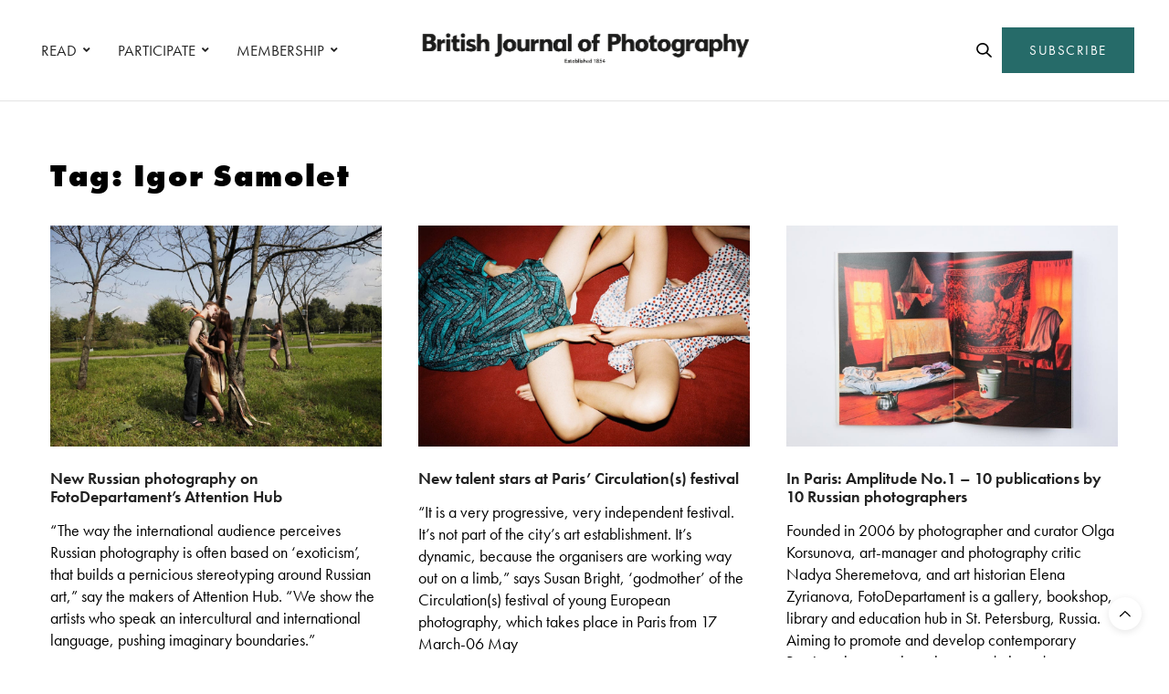

--- FILE ---
content_type: text/html; charset=UTF-8
request_url: https://www.1854.photography/tag/igor-samolet/
body_size: 19703
content:
<!doctype html>
<html lang="en-GB">
<head>
	<meta charset="UTF-8">
	<meta name="viewport" content="width=device-width, initial-scale=1, maximum-scale=1, viewport-fit=cover">
	<link rel="profile" href="http://gmpg.org/xfn/11">
	<meta http-equiv="x-dns-prefetch-control" content="on">
	<link rel="dns-prefetch" href="//fonts.googleapis.com" />
	<link rel="dns-prefetch" href="//fonts.gstatic.com" />
	<link rel="dns-prefetch" href="//0.gravatar.com/" />
	<link rel="dns-prefetch" href="//2.gravatar.com/" />
	<link rel="dns-prefetch" href="//1.gravatar.com/" /><meta name='robots' content='index, follow, max-image-preview:large, max-snippet:-1, max-video-preview:-1' />

<!-- Google Tag Manager for WordPress by gtm4wp.com -->
<script data-cfasync="false" data-pagespeed-no-defer>
	var gtm4wp_datalayer_name = "dataLayer";
	var dataLayer = dataLayer || [];
</script>
<!-- End Google Tag Manager for WordPress by gtm4wp.com -->
	<!-- This site is optimized with the Yoast SEO plugin v24.6 - https://yoast.com/wordpress/plugins/seo/ -->
	<title>Igor Samolet Archives - 1854 Photography</title>
	<link rel="canonical" href="https://www.1854.photography/tag/igor-samolet/" />
	<meta property="og:locale" content="en_GB" />
	<meta property="og:type" content="article" />
	<meta property="og:title" content="Igor Samolet Archives - 1854 Photography" />
	<meta property="og:url" content="https://www.1854.photography/tag/igor-samolet/" />
	<meta property="og:site_name" content="1854 Photography" />
	<meta name="twitter:card" content="summary_large_image" />
	<script type="application/ld+json" class="yoast-schema-graph">{"@context":"https://schema.org","@graph":[{"@type":"CollectionPage","@id":"https://www.1854.photography/tag/igor-samolet/","url":"https://www.1854.photography/tag/igor-samolet/","name":"Igor Samolet Archives - 1854 Photography","isPartOf":{"@id":"https://www.1854.photography/#website"},"primaryImageOfPage":{"@id":"https://www.1854.photography/tag/igor-samolet/#primaryimage"},"image":{"@id":"https://www.1854.photography/tag/igor-samolet/#primaryimage"},"thumbnailUrl":"https://www.1854.photography/wp-content/uploads/2018/12/Jana-Romanova_W.jpg","breadcrumb":{"@id":"https://www.1854.photography/tag/igor-samolet/#breadcrumb"},"inLanguage":"en-GB"},{"@type":"ImageObject","inLanguage":"en-GB","@id":"https://www.1854.photography/tag/igor-samolet/#primaryimage","url":"https://www.1854.photography/wp-content/uploads/2018/12/Jana-Romanova_W.jpg","contentUrl":"https://www.1854.photography/wp-content/uploads/2018/12/Jana-Romanova_W.jpg","width":1280,"height":853,"caption":"Exploring the concept of beauty and femininity in the modern society, in this series of self-portraits Jana Romanova asks different young women to choose poses for a portrait and copies them, standing nearby or at the background. The resulting photographs show her attempts to become a camera, using her own body to copy others. From W © Jana Romanova"},{"@type":"BreadcrumbList","@id":"https://www.1854.photography/tag/igor-samolet/#breadcrumb","itemListElement":[{"@type":"ListItem","position":1,"name":"Home","item":"https://www.1854.photography/"},{"@type":"ListItem","position":2,"name":"Igor Samolet"}]},{"@type":"WebSite","@id":"https://www.1854.photography/#website","url":"https://www.1854.photography/","name":"1854 Photography","description":"","potentialAction":[{"@type":"SearchAction","target":{"@type":"EntryPoint","urlTemplate":"https://www.1854.photography/?s={search_term_string}"},"query-input":{"@type":"PropertyValueSpecification","valueRequired":true,"valueName":"search_term_string"}}],"inLanguage":"en-GB"}]}</script>
	<!-- / Yoast SEO plugin. -->


<link rel='dns-prefetch' href='//cdn.plyr.io' />
<link rel='dns-prefetch' href='//use.typekit.net' />
<link rel='dns-prefetch' href='//maxcdn.bootstrapcdn.com' />
<link rel="alternate" type="application/rss+xml" title="1854 Photography &raquo; Feed" href="https://www.1854.photography/feed/" />
<link rel="alternate" type="application/rss+xml" title="1854 Photography &raquo; Comments Feed" href="https://www.1854.photography/comments/feed/" />
<link rel="alternate" type="application/rss+xml" title="1854 Photography &raquo; Igor Samolet Tag Feed" href="https://www.1854.photography/tag/igor-samolet/feed/" />
<link rel='stylesheet' id='wp-block-library-css' href='https://www.1854.photography/wp-includes/css/dist/block-library/style.min.css?ver=6.6.1' media='all' />
<link rel='stylesheet' id='bplugins-plyrio-css' href='https://www.1854.photography/wp-content/plugins/html5-video-player/public/css/h5vp.css?ver=2.5.38' media='all' />
<link rel='stylesheet' id='html5-player-video-style-css' href='https://www.1854.photography/wp-content/plugins/html5-video-player/dist/frontend.css?ver=2.5.38' media='all' />
<style id='classic-theme-styles-inline-css' type='text/css'>
/*! This file is auto-generated */
.wp-block-button__link{color:#fff;background-color:#32373c;border-radius:9999px;box-shadow:none;text-decoration:none;padding:calc(.667em + 2px) calc(1.333em + 2px);font-size:1.125em}.wp-block-file__button{background:#32373c;color:#fff;text-decoration:none}
</style>
<style id='global-styles-inline-css' type='text/css'>
:root{--wp--preset--aspect-ratio--square: 1;--wp--preset--aspect-ratio--4-3: 4/3;--wp--preset--aspect-ratio--3-4: 3/4;--wp--preset--aspect-ratio--3-2: 3/2;--wp--preset--aspect-ratio--2-3: 2/3;--wp--preset--aspect-ratio--16-9: 16/9;--wp--preset--aspect-ratio--9-16: 9/16;--wp--preset--color--black: #000000;--wp--preset--color--cyan-bluish-gray: #abb8c3;--wp--preset--color--white: #ffffff;--wp--preset--color--pale-pink: #f78da7;--wp--preset--color--vivid-red: #cf2e2e;--wp--preset--color--luminous-vivid-orange: #ff6900;--wp--preset--color--luminous-vivid-amber: #fcb900;--wp--preset--color--light-green-cyan: #7bdcb5;--wp--preset--color--vivid-green-cyan: #00d084;--wp--preset--color--pale-cyan-blue: #8ed1fc;--wp--preset--color--vivid-cyan-blue: #0693e3;--wp--preset--color--vivid-purple: #9b51e0;--wp--preset--color--thb-accent: #266b69;--wp--preset--gradient--vivid-cyan-blue-to-vivid-purple: linear-gradient(135deg,rgba(6,147,227,1) 0%,rgb(155,81,224) 100%);--wp--preset--gradient--light-green-cyan-to-vivid-green-cyan: linear-gradient(135deg,rgb(122,220,180) 0%,rgb(0,208,130) 100%);--wp--preset--gradient--luminous-vivid-amber-to-luminous-vivid-orange: linear-gradient(135deg,rgba(252,185,0,1) 0%,rgba(255,105,0,1) 100%);--wp--preset--gradient--luminous-vivid-orange-to-vivid-red: linear-gradient(135deg,rgba(255,105,0,1) 0%,rgb(207,46,46) 100%);--wp--preset--gradient--very-light-gray-to-cyan-bluish-gray: linear-gradient(135deg,rgb(238,238,238) 0%,rgb(169,184,195) 100%);--wp--preset--gradient--cool-to-warm-spectrum: linear-gradient(135deg,rgb(74,234,220) 0%,rgb(151,120,209) 20%,rgb(207,42,186) 40%,rgb(238,44,130) 60%,rgb(251,105,98) 80%,rgb(254,248,76) 100%);--wp--preset--gradient--blush-light-purple: linear-gradient(135deg,rgb(255,206,236) 0%,rgb(152,150,240) 100%);--wp--preset--gradient--blush-bordeaux: linear-gradient(135deg,rgb(254,205,165) 0%,rgb(254,45,45) 50%,rgb(107,0,62) 100%);--wp--preset--gradient--luminous-dusk: linear-gradient(135deg,rgb(255,203,112) 0%,rgb(199,81,192) 50%,rgb(65,88,208) 100%);--wp--preset--gradient--pale-ocean: linear-gradient(135deg,rgb(255,245,203) 0%,rgb(182,227,212) 50%,rgb(51,167,181) 100%);--wp--preset--gradient--electric-grass: linear-gradient(135deg,rgb(202,248,128) 0%,rgb(113,206,126) 100%);--wp--preset--gradient--midnight: linear-gradient(135deg,rgb(2,3,129) 0%,rgb(40,116,252) 100%);--wp--preset--font-size--small: 13px;--wp--preset--font-size--medium: 20px;--wp--preset--font-size--large: 36px;--wp--preset--font-size--x-large: 42px;--wp--preset--spacing--20: 0.44rem;--wp--preset--spacing--30: 0.67rem;--wp--preset--spacing--40: 1rem;--wp--preset--spacing--50: 1.5rem;--wp--preset--spacing--60: 2.25rem;--wp--preset--spacing--70: 3.38rem;--wp--preset--spacing--80: 5.06rem;--wp--preset--shadow--natural: 6px 6px 9px rgba(0, 0, 0, 0.2);--wp--preset--shadow--deep: 12px 12px 50px rgba(0, 0, 0, 0.4);--wp--preset--shadow--sharp: 6px 6px 0px rgba(0, 0, 0, 0.2);--wp--preset--shadow--outlined: 6px 6px 0px -3px rgba(255, 255, 255, 1), 6px 6px rgba(0, 0, 0, 1);--wp--preset--shadow--crisp: 6px 6px 0px rgba(0, 0, 0, 1);}:where(.is-layout-flex){gap: 0.5em;}:where(.is-layout-grid){gap: 0.5em;}body .is-layout-flex{display: flex;}.is-layout-flex{flex-wrap: wrap;align-items: center;}.is-layout-flex > :is(*, div){margin: 0;}body .is-layout-grid{display: grid;}.is-layout-grid > :is(*, div){margin: 0;}:where(.wp-block-columns.is-layout-flex){gap: 2em;}:where(.wp-block-columns.is-layout-grid){gap: 2em;}:where(.wp-block-post-template.is-layout-flex){gap: 1.25em;}:where(.wp-block-post-template.is-layout-grid){gap: 1.25em;}.has-black-color{color: var(--wp--preset--color--black) !important;}.has-cyan-bluish-gray-color{color: var(--wp--preset--color--cyan-bluish-gray) !important;}.has-white-color{color: var(--wp--preset--color--white) !important;}.has-pale-pink-color{color: var(--wp--preset--color--pale-pink) !important;}.has-vivid-red-color{color: var(--wp--preset--color--vivid-red) !important;}.has-luminous-vivid-orange-color{color: var(--wp--preset--color--luminous-vivid-orange) !important;}.has-luminous-vivid-amber-color{color: var(--wp--preset--color--luminous-vivid-amber) !important;}.has-light-green-cyan-color{color: var(--wp--preset--color--light-green-cyan) !important;}.has-vivid-green-cyan-color{color: var(--wp--preset--color--vivid-green-cyan) !important;}.has-pale-cyan-blue-color{color: var(--wp--preset--color--pale-cyan-blue) !important;}.has-vivid-cyan-blue-color{color: var(--wp--preset--color--vivid-cyan-blue) !important;}.has-vivid-purple-color{color: var(--wp--preset--color--vivid-purple) !important;}.has-black-background-color{background-color: var(--wp--preset--color--black) !important;}.has-cyan-bluish-gray-background-color{background-color: var(--wp--preset--color--cyan-bluish-gray) !important;}.has-white-background-color{background-color: var(--wp--preset--color--white) !important;}.has-pale-pink-background-color{background-color: var(--wp--preset--color--pale-pink) !important;}.has-vivid-red-background-color{background-color: var(--wp--preset--color--vivid-red) !important;}.has-luminous-vivid-orange-background-color{background-color: var(--wp--preset--color--luminous-vivid-orange) !important;}.has-luminous-vivid-amber-background-color{background-color: var(--wp--preset--color--luminous-vivid-amber) !important;}.has-light-green-cyan-background-color{background-color: var(--wp--preset--color--light-green-cyan) !important;}.has-vivid-green-cyan-background-color{background-color: var(--wp--preset--color--vivid-green-cyan) !important;}.has-pale-cyan-blue-background-color{background-color: var(--wp--preset--color--pale-cyan-blue) !important;}.has-vivid-cyan-blue-background-color{background-color: var(--wp--preset--color--vivid-cyan-blue) !important;}.has-vivid-purple-background-color{background-color: var(--wp--preset--color--vivid-purple) !important;}.has-black-border-color{border-color: var(--wp--preset--color--black) !important;}.has-cyan-bluish-gray-border-color{border-color: var(--wp--preset--color--cyan-bluish-gray) !important;}.has-white-border-color{border-color: var(--wp--preset--color--white) !important;}.has-pale-pink-border-color{border-color: var(--wp--preset--color--pale-pink) !important;}.has-vivid-red-border-color{border-color: var(--wp--preset--color--vivid-red) !important;}.has-luminous-vivid-orange-border-color{border-color: var(--wp--preset--color--luminous-vivid-orange) !important;}.has-luminous-vivid-amber-border-color{border-color: var(--wp--preset--color--luminous-vivid-amber) !important;}.has-light-green-cyan-border-color{border-color: var(--wp--preset--color--light-green-cyan) !important;}.has-vivid-green-cyan-border-color{border-color: var(--wp--preset--color--vivid-green-cyan) !important;}.has-pale-cyan-blue-border-color{border-color: var(--wp--preset--color--pale-cyan-blue) !important;}.has-vivid-cyan-blue-border-color{border-color: var(--wp--preset--color--vivid-cyan-blue) !important;}.has-vivid-purple-border-color{border-color: var(--wp--preset--color--vivid-purple) !important;}.has-vivid-cyan-blue-to-vivid-purple-gradient-background{background: var(--wp--preset--gradient--vivid-cyan-blue-to-vivid-purple) !important;}.has-light-green-cyan-to-vivid-green-cyan-gradient-background{background: var(--wp--preset--gradient--light-green-cyan-to-vivid-green-cyan) !important;}.has-luminous-vivid-amber-to-luminous-vivid-orange-gradient-background{background: var(--wp--preset--gradient--luminous-vivid-amber-to-luminous-vivid-orange) !important;}.has-luminous-vivid-orange-to-vivid-red-gradient-background{background: var(--wp--preset--gradient--luminous-vivid-orange-to-vivid-red) !important;}.has-very-light-gray-to-cyan-bluish-gray-gradient-background{background: var(--wp--preset--gradient--very-light-gray-to-cyan-bluish-gray) !important;}.has-cool-to-warm-spectrum-gradient-background{background: var(--wp--preset--gradient--cool-to-warm-spectrum) !important;}.has-blush-light-purple-gradient-background{background: var(--wp--preset--gradient--blush-light-purple) !important;}.has-blush-bordeaux-gradient-background{background: var(--wp--preset--gradient--blush-bordeaux) !important;}.has-luminous-dusk-gradient-background{background: var(--wp--preset--gradient--luminous-dusk) !important;}.has-pale-ocean-gradient-background{background: var(--wp--preset--gradient--pale-ocean) !important;}.has-electric-grass-gradient-background{background: var(--wp--preset--gradient--electric-grass) !important;}.has-midnight-gradient-background{background: var(--wp--preset--gradient--midnight) !important;}.has-small-font-size{font-size: var(--wp--preset--font-size--small) !important;}.has-medium-font-size{font-size: var(--wp--preset--font-size--medium) !important;}.has-large-font-size{font-size: var(--wp--preset--font-size--large) !important;}.has-x-large-font-size{font-size: var(--wp--preset--font-size--x-large) !important;}
:where(.wp-block-post-template.is-layout-flex){gap: 1.25em;}:where(.wp-block-post-template.is-layout-grid){gap: 1.25em;}
:where(.wp-block-columns.is-layout-flex){gap: 2em;}:where(.wp-block-columns.is-layout-grid){gap: 2em;}
:root :where(.wp-block-pullquote){font-size: 1.5em;line-height: 1.6;}
</style>
<link rel='stylesheet' id='authors-list-css-css' href='https://www.1854.photography/wp-content/plugins/authors-list/backend/assets/css/front.css?ver=2.0.6.1' media='all' />
<link rel='stylesheet' id='jquery-ui-css-css' href='https://www.1854.photography/wp-content/plugins/authors-list/backend/assets/css/jquery-ui.css?ver=2.0.6.1' media='all' />
<link rel='stylesheet' id='foobox-min-css' href='https://www.1854.photography/wp-content/plugins/foobox-image-lightbox-premium/pro/css/foobox.min.css?ver=2.7.34' media='all' />
<link rel='stylesheet' id='vlp-public-css' href='https://www.1854.photography/wp-content/plugins/visual-link-preview/dist/public.css?ver=2.2.6' media='all' />
<link rel='stylesheet' id='fruition-css-css' href='https://www.1854.photography/wp-content/themes/thevoux-wp-child/fruition.css?ver=0.0.3.2' media='all' />
<link rel='stylesheet' id='my-css-css' href='https://www.1854.photography/wp-content/themes/thevoux-wp-child/my.css?ver=7' media='all' />
<link rel='stylesheet' id='thb-fa-css' href='https://www.1854.photography/wp-content/themes/thevoux-wp/assets/css/font-awesome.min.css?ver=4.7.0' media='all' />
<link rel='stylesheet' id='thb-app-css' href='https://www.1854.photography/wp-content/themes/thevoux-wp/assets/css/app.css?ver=6.9.5' media='all' />
<style id='thb-app-inline-css' type='text/css'>
body {font-family:futura-pt, 'BlinkMacSystemFont', -apple-system, 'Roboto', 'Lucida Sans';}@media only screen and (max-width:40.063em) {.header .logo .logoimg {max-height:56px;}.header .logo .logoimg[src$=".svg"] {max-height:100%;height:56px;}}@media only screen and (min-width:40.063em) {.header .logo .logoimg {max-height:60px;}.header .logo .logoimg[src$=".svg"] {max-height:100%;height:60px;}}.header.fixed .logo .logoimg {max-height:50px;}.header.fixed .logo .logoimg[src$=".svg"] {max-height:100%;height:50px;}#mobile-menu .logoimg {max-height:66px;}#mobile-menu .logoimg[src$=".svg"] {max-height:100%;height:66px;}h1, h2, h3, h4, h5, h6, .mont, .wpcf7-response-output, label, .select-wrapper select, .wp-caption .wp-caption-text, .smalltitle, .toggle .title, q, blockquote p, cite, table tr th, table tr td, #footer.style3 .menu, #footer.style2 .menu, #footer.style4 .menu, .product-title, .social_bar, .widget.widget_socialcounter ul.style2 li {font-family:futura-pt, 'BlinkMacSystemFont', -apple-system, 'Roboto', 'Lucida Sans';}input[type="submit"],.button,.btn,.thb-text-button {font-family:futura-pt, 'BlinkMacSystemFont', -apple-system, 'Roboto', 'Lucida Sans';letter-spacing:0.02em !important;}em {font-family:futura-pt, 'BlinkMacSystemFont', -apple-system, 'Roboto', 'Lucida Sans';}h1,.h1 {font-family:futura-pt, 'BlinkMacSystemFont', -apple-system, 'Roboto', 'Lucida Sans';font-weight:900;font-size:34px;}h2 {font-family:futura-pt, 'BlinkMacSystemFont', -apple-system, 'Roboto', 'Lucida Sans';font-weight:900;font-size:34px;}h3 {font-family:futura-pt, 'BlinkMacSystemFont', -apple-system, 'Roboto', 'Lucida Sans';font-weight:800;font-size:22px;letter-spacing:0.03em !important;}h4 {font-family:futura-pt, 'BlinkMacSystemFont', -apple-system, 'Roboto', 'Lucida Sans';font-weight:600;font-size:20px;}h5 {font-family:futura-pt, 'BlinkMacSystemFont', -apple-system, 'Roboto', 'Lucida Sans';font-weight:400;font-size:30px;line-height:1.3em !important;}h6 {font-family:futura-pt, 'BlinkMacSystemFont', -apple-system, 'Roboto', 'Lucida Sans';font-size:14px;}a,.header .nav_holder.dark .full-menu-container .full-menu > li > a:hover,.full-menu-container.light-menu-color .full-menu > li > a:hover,.full-menu-container .full-menu > li.active > a, .full-menu-container .full-menu > li.sfHover > a,.full-menu-container .full-menu > li > a:hover,.full-menu-container .full-menu > li.menu-item-has-children.menu-item-mega-parent .thb_mega_menu_holder .thb_mega_menu li.active a,.full-menu-container .full-menu > li.menu-item-has-children.menu-item-mega-parent .thb_mega_menu_holder .thb_mega_menu li.active a .fa,.post.featured-style4 .featured-title,.post-detail .article-tags a,.post .post-content .post-review .average,.post .post-content .post-review .thb-counter,#archive-title h1 span,.widget > strong.style1,.widget.widget_recent_entries ul li .url, .widget.widget_recent_comments ul li .url,.thb-mobile-menu li a.active,.thb-mobile-menu-secondary li a:hover,q, blockquote p,cite,.notification-box a:not(.button),.video_playlist .video_play.vertical.video-active,.video_playlist .video_play.vertical.video-active h6,.not-found p,.thb_tabs .tabs h6 a:hover,.thb_tabs .tabs dd.active h6 a,.cart_totals table tr.order-total td,.shop_table tbody tr td.order-status.approved,.shop_table tbody tr td.product-quantity .wishlist-in-stock,.shop_table tbody tr td.product-stock-status .wishlist-in-stock ,.payment_methods li .about_paypal,.place-order .terms label a,.woocommerce-MyAccount-navigation ul li:hover a, .woocommerce-MyAccount-navigation ul li.is-active a,.product .product-information .price > .amount,.product .product-information .price ins .amount,.product .product-information .wc-forward:hover,.product .product-information .product_meta > span a,.product .product-information .product_meta > span .sku,.woocommerce-tabs .wc-tabs li a:hover,.woocommerce-tabs .wc-tabs li.active a,.thb-selectionSharer a.email:hover,.widget ul.menu .current-menu-item>a,.btn.transparent-accent, .btn:focus.transparent-accent, .button.transparent-accent, input[type=submit].transparent-accent,.has-thb-accent-color,.wp-block-button .wp-block-button__link.has-thb-accent-color {color:#266b69;}.plyr__control--overlaid,.plyr--video .plyr__control.plyr__tab-focus, .plyr--video .plyr__control:hover, .plyr--video .plyr__control[aria-expanded=true] {background:#266b69;}.plyr--full-ui input[type=range] {color:#266b69;}.header-submenu-style2 .full-menu-container .full-menu > li.menu-item-has-children.menu-item-mega-parent .thb_mega_menu_holder,.custom_check + .custom_label:hover:before,.thb-pricing-table .thb-pricing-column.highlight-true .pricing-container,.woocommerce-MyAccount-navigation ul li:hover a, .woocommerce-MyAccount-navigation ul li.is-active a,.thb_3dimg:hover .image_link,.btn.transparent-accent, .btn:focus.transparent-accent, .button.transparent-accent, input[type=submit].transparent-accent,.posts.style13-posts .pagination ul .page-numbers:not(.dots):hover, .posts.style13-posts .pagination ul .page-numbers.current, .posts.style13-posts .pagination .nav-links .page-numbers:not(.dots):hover, .posts.style13-posts .pagination .nav-links .page-numbers.current {border-color:#266b69;}.header .social-holder .social_header:hover .social_icon,.thb_3dimg .title svg,.thb_3dimg .arrow svg {fill:#266b69;}.header .social-holder .quick_cart .float_count,.header.fixed .progress,.post .post-gallery.has-gallery:after,.post.featured-style4:hover .featured-title,.post-detail .post-detail-gallery .gallery-link:hover,.thb-progress span,#archive-title,.widget .count-image .count,.slick-nav:hover,.btn:not(.white):hover,.btn:not(.white):focus:hover,.button:not(.white):hover,input[type=submit]:not(.white):hover,.btn.accent,.btn:focus.accent,.button.accent,input[type=submit].accent,.custom_check + .custom_label:after,[class^="tag-link"]:hover, .tag-cloud-link:hover.category_container.style3:before,.highlight.accent,.video_playlist .video_play.video-active,.thb_tabs .tabs h6 a:after,.btn.transparent-accent:hover, .btn:focus.transparent-accent:hover, .button.transparent-accent:hover, input[type=submit].transparent-accent:hover,.thb-hotspot-container .thb-hotspot.pin-accent,.posts.style13-posts .pagination ul .page-numbers:not(.dots):hover, .posts.style13-posts .pagination ul .page-numbers.current, .posts.style13-posts .pagination .nav-links .page-numbers:not(.dots):hover, .posts.style13-posts .pagination .nav-links .page-numbers.current,.has-thb-accent-background-color,.wp-block-button .wp-block-button__link.has-thb-accent-background-color {background-color:#266b69;}.btn.accent:hover,.btn:focus.accent:hover,.button.accent:hover,input[type=submit].accent:hover {background-color:#22605f;}.header-submenu-style2 .full-menu-container .full-menu > li.menu-item-has-children .sub-menu:not(.thb_mega_menu),.woocommerce-MyAccount-navigation ul li:hover + li a, .woocommerce-MyAccount-navigation ul li.is-active + li a {border-top-color:#266b69;}.woocommerce-tabs .wc-tabs li a:after {border-bottom-color:#266b69;}.header-submenu-style2 .full-menu-container .full-menu>li.menu-item-has-children .sub-menu:not(.thb_mega_menu),.header-submenu-style2 .full-menu-container .full-menu>li.menu-item-has-children.menu-item-mega-parent .thb_mega_menu_holder {border-top-color:#266b69;}.header-submenu-style3 .full-menu-container .full-menu>li.menu-item-has-children.menu-item-mega-parent .thb_mega_menu_holder .thb_mega_menu li.active a,.header-submenu-style3 .full-menu-container .full-menu > li.menu-item-has-children .sub-menu:not(.thb_mega_menu) li a:hover {background:rgba(38,107,105, 0.2);}.post.carousel-style12:hover {background:rgba(38,107,105, 0.1);}blockquote:before,blockquote:after {background:rgba(38,107,105, 0.2);}@media only screen and (max-width:40.063em) {.post.featured-style4 .featured-title,.post.category-widget-slider .featured-title {background:#266b69;}}.post .post-content p a { color:#266b69 !important; }.post .post-content p a:hover { color:#444444 !important; }#footer .widget a { color:#000000 !important; }#footer .widget a:hover { color:#595959 !important; }.mobile-toggle span,.light-title .mobile-toggle span {background:#000000;}.widget > strong {color:#0a0a0a !important;}#footer .widget > strong span {color:#000000 !important;}.header.fixed .header_top .progress {background:#266b69;}body {color:#000000;}#footer p,#footer.dark p {color:#000000;}.social_bar {background-color:#ffffff !important;}.full-menu-container .full-menu > li > a,#footer.style2 .menu,#footer.style3 .menu,#footer.style4 .menu,#footer.style5 .menu {font-family:futura-pt, 'BlinkMacSystemFont', -apple-system, 'Roboto', 'Lucida Sans';font-weight:400;font-size:17px;}.subheader-menu>li>a {font-family:futura-pt, 'BlinkMacSystemFont', -apple-system, 'Roboto', 'Lucida Sans';font-weight:600;font-size:13px;}.full-menu-container .full-menu > li > a,#footer.style2 .menu,#footer.style3 .menu,#footer.style4 .menu,#footer.style5 .menu {font-family:futura-pt, 'BlinkMacSystemFont', -apple-system, 'Roboto', 'Lucida Sans';font-weight:400;font-size:17px;}.thb-mobile-menu>li>a,.thb-mobile-menu-secondary li a {font-family:futura-pt, 'BlinkMacSystemFont', -apple-system, 'Roboto', 'Lucida Sans';}.thb-mobile-menu .sub-menu li a {font-family:futura-pt, 'BlinkMacSystemFont', -apple-system, 'Roboto', 'Lucida Sans';}.post .post-title h1 {font-weight:600;font-size:34px;}.widget > strong {font-family:futura-pt-bold, 'BlinkMacSystemFont', -apple-system, 'Roboto', 'Lucida Sans';font-weight:900;font-size:22px;text-transform:inherit !important;letter-spacing:0em !important;}.post-links,.thb-post-top,.post-meta,.post-author,.post-title-bullets li button span {font-family:futura-pt, 'BlinkMacSystemFont', -apple-system, 'Roboto', 'Lucida Sans';font-weight:600;}.post-detail .post-content:before {font-family:futura-pt, 'BlinkMacSystemFont', -apple-system, 'Roboto', 'Lucida Sans';}.social_bar ul li a {font-family:futura-pt, 'BlinkMacSystemFont', -apple-system, 'Roboto', 'Lucida Sans';}#footer.style2 .menu,#footer.style3 .menu,#footer.style4 .menu,#footer.style5 .menu {font-family:futura-pt, 'BlinkMacSystemFont', -apple-system, 'Roboto', 'Lucida Sans';font-size:18px;}@media only screen and (min-width:40.063em) {.content404 > .row {background-image:url('https://www.1854.photography/wp-content/uploads/2020/10/1854-featured-404-bg1.jpg');}}#footer.style1,#footer.style2,#footer.style3,#footer.style4 {padding-top:60px;padding-right:30px;padding-bottom:40px;padding-left:30px;;}#footer .widget {padding-top:0px;padding-right:20px;padding-bottom:0px;padding-left:20px;;}@media only screen and (min-width:641px) {.header:not(.fixed) .logolink {padding-top:0px;}}.post-detail-style2-row .post-detail .post-title-container,.sidebar .sidebar_inner {background-color:#ffffff}.post.listing.listing-style2 .listing_content .post-title h6 {font-size:15px;font-weight:500;}.post.featured-style11 .featured-title {margin-top:5%; }.social_bar {border-bottom:1px solid #ededed;}.social_bar .row {max-width:980px;}.widget.style3>strong {border-color:transparent;}@media screen and (min-width:1025px) {.o2c-thirds .medium-push-6 {left:66.66666666%;}.o2c-thirds .medium-pull-6 {left:-33.3333333%;}.o2c-sixths .medium-push-6 {left:82%;}.o2c-sixths .medium-pull-6 {left:-18%;}}@media screen and (max-width:1024px) {.medium-push-6 {left:0;padding-bottom:40px;}.medium-pull-6 {left:0;}}@media only screen and (max-width:767px) {.lightbox-style1 .no-padding {margin:0px !important;}.post-gallery-content .thb-content-row .columns.image {height:auto;}#star-wars-films {background-position:right !important;}#meet-california {background-position:left !important;}#clients-photographers .o2c-photographers-mobile {padding-right:0 !important;}.o2c-button-left-mobile .vc_column-inner {padding-left:0px !important;}.o2c-bjpaccess-logo .vc_single_image-wrapper {text-align:center !important;display:block !important;}#decade-of-change .wpb_text_column {padding-right:0px !important;}.decadeofchange-smartsection {padding-bottom:20px !important;}.lightbox-grid {display:none !important;}#decade-of-change {padding-top:50px !important}.o2c-column-padding-right .wpb_text_column {padding-right:0px !important;}#commissions .slick-nav {visibility:visible;}}.ochre-loader {border:4px solid #dbdbdb;border-radius:50%;border-top:4px solid #266b69;width:20px;height:20px;-webkit-animation:spin 2s linear infinite; animation:spin 2s linear infinite;display:inline-block;vertical-align:middle;margin-left:5px;}@-webkit-keyframes spin {0% { -webkit-transform:rotate(0deg); }100% { -webkit-transform:rotate(360deg); }}@keyframes spin {0% { transform:rotate(0deg); }100% { transform:rotate(360deg); }}button:disabled,button[disabled]{border:1px solid #999999;background-color:#cccccc;color:#666666;}.o2c-logged-in-account-nav-icon a i {color:#266b69;}.o2c-logged-in-account-nav-icon a i:hover {color:#000000;}
</style>
<link rel='stylesheet' id='thb-style-css' href='https://www.1854.photography/wp-content/themes/thevoux-wp/style.css?ver=6.9.5' media='all' />
<link rel='stylesheet' id='child-theme-style-css' href='https://www.1854.photography/wp-content/themes/thevoux-wp-child/style.css?ver=0.0.3.1' media='all' />
<link rel='stylesheet' id='bsf-Defaults-css' href='https://www.1854.photography/wp-content/uploads/smile_fonts/Defaults/Defaults.css?ver=3.20.0' media='all' />
<link rel='stylesheet' id='foobox-fotomoto-css' href='https://www.1854.photography/wp-content/plugins/foobox-image-lightbox-premium/pro/css/foobox-fotomoto.css?ver=6.6.1' media='all' />
<link rel='stylesheet' id='font-awesome-css' href='https://maxcdn.bootstrapcdn.com/font-awesome/4.7.0/css/font-awesome.min.css?ver=4.7.0' media='all' />
<link rel='stylesheet' id='smart-sections-css' href='https://www.1854.photography/wp-content/plugins/visucom-smart-sections/assets/css/style.css?ver=1.6.8' media='all' />
<script type="text/javascript" src="https://www.1854.photography/wp-includes/js/jquery/jquery.min.js?ver=3.7.1" id="jquery-core-js"></script>
<script type="text/javascript" src="https://www.1854.photography/wp-includes/js/jquery/jquery-migrate.min.js?ver=3.4.1" id="jquery-migrate-js"></script>
<script type="text/javascript" src="https://use.typekit.net/jeb8rhr.js?ver=6.9.5" id="thb-typekit-js"></script>
<script type="text/javascript" id="thb-typekit-js-after">
/* <![CDATA[ */
try{Typekit.load({ async: true });}catch(e){}
/* ]]> */
</script>
<script type="text/javascript" id="foobox-min-js-before">
/* <![CDATA[ */
/* Run FooBox (v2.7.34) */
var FOOBOX = window.FOOBOX = {
	ready: true,
	disableOthers: false,
	customOptions: {  },
	o: {style: "fbx-flat", wordpress: { enabled: true }, rel: 'foobox', pan: { enabled: true, showOverview: true, position: "fbx-top-right" }, deeplinking : { enabled: true, prefix: "foobox" }, effect: 'fbx-effect-1', images: { noRightClick: true }, captions: { dataTitle: ["captionTitle","title"], dataDesc: ["captionDesc","description"] }, excludes:'.fbx-link,.nofoobox,.nolightbox,a[href*="pinterest.com/pin/create/button/"]', affiliate : { enabled: false }, slideshow: { enabled:true}, social: {"enabled":true,"position":"fbx-above","excludes":["iframe","html"],"nonce":"bf907f0d71","networks":["facebook","twitter","linkedin","tumblr"]}, preload:true, modalClass: "fbx-arrows-1 fbx-spinner-2 fbx-sticky-caption fbx-sticky-buttons"},
	selectors: [
		".foogallery-container.foogallery-lightbox-foobox", ".foogallery-container.foogallery-lightbox-foobox-free", ".foobox, [target=\"foobox\"]"
	],
	pre: function( $ ){
		// Custom JavaScript (Pre)
		
	},
	post: function( $ ){
		// Custom JavaScript (Post)
		

				/* FooBox Fotomoto code */
				if (!FOOBOX.fotomoto){
					FOOBOX.fotomoto = {
						beforeLoad: function(e){
							e.fb.modal.find('.FotomotoToolbarClass').remove();
						},
						afterLoad: function(e){
							var item = e.fb.item,
								container = e.fb.modal.find('.fbx-item-current');
							if (window.FOOBOX_FOTOMOTO){
								FOOBOX_FOTOMOTO.show(item, container);
							}
						},
						init: function(){
							jQuery('.fbx-instance').off('foobox.beforeLoad', FOOBOX.fotomoto.beforeLoad)
								.on('foobox.beforeLoad', FOOBOX.fotomoto.beforeLoad);

							jQuery('.fbx-instance').off('foobox.afterLoad', FOOBOX.fotomoto.afterLoad)
								.on('foobox.afterLoad', FOOBOX.fotomoto.afterLoad);
						}
					}
				}
				FOOBOX.fotomoto.init();
			
/* FooBox Google Analytics code */
if (!FOOBOX.ga){
	FOOBOX.ga = {
		init: function(){
			var listeners = {
				"foobox.afterLoad": FOOBOX.ga.afterLoad,"foobox.socialClicked": FOOBOX.ga.socialClicked
			};
			$(".fbx-instance").off(listeners).on(listeners);
		},
		afterLoad: function(e){
			var trackUrl = e.fb.item.url.replace('https://www.1854.photography', '');
			if (typeof ga != 'undefined') {
				ga('send', 'pageview', location.pathname + location.search  + location.hash);
				ga('send', 'event', 'Images', 'View', e.fb.item.url);
			} else if (typeof _gaq != 'undefined') {
				_gaq.push(['_trackPageview', location.pathname + location.search  + location.hash]);
				_gaq.push(['_trackEvent', 'Images', 'View', e.fb.item.url]);
			}
		},
		socialClicked: function(e){
			if (typeof ga != 'undefined') {
				ga('send', 'event', 'Social Share', e.fb.network, e.fb.item.url);
			} else if (typeof _gaq != 'undefined') {
				_gaq.push(['_trackEvent', 'Social Share', e.fb.network, e.fb.item.url]);
			}
		}
	};
}
FOOBOX.ga.init();		

		// Custom Captions Code
		
	},
	custom: function( $ ){
		// Custom Extra JS
		
	}
};
/* ]]> */
</script>
<script type="text/javascript" src="https://www.1854.photography/wp-content/plugins/foobox-image-lightbox-premium/pro/js/foobox.min.js?ver=2.7.34" id="foobox-min-js"></script>
<script type="text/javascript" src="https://www.1854.photography/wp-content/plugins/foobox-image-lightbox-premium/pro/js/foobox-fotomoto.js?ver=6.6.1" id="foobox-fotomoto-js"></script>
<link rel="https://api.w.org/" href="https://www.1854.photography/wp-json/" /><link rel="alternate" title="JSON" type="application/json" href="https://www.1854.photography/wp-json/wp/v2/tags/4783" /><link rel="EditURI" type="application/rsd+xml" title="RSD" href="https://www.1854.photography/xmlrpc.php?rsd" />

<!-- This site is embedding videos using the Videojs HTML5 Player plugin v1.1.13 - http://wphowto.net/videojs-html5-player-for-wordpress-757 --><script>function gusta_fix_vc_full_width() { var elements=jQuery('[data-vc-full-width="true"], .mk-fullwidth-true');jQuery.each(elements,function(key,item){var el=jQuery(this);el.addClass('vc_hidden');var el_full=el.next('.vc_row-full-width');if(el_full.length||(el_full=el.parent().next('.vc_row-full-width')),el_full.length){var el_margin_left=parseInt(el.css('margin-left'),10),el_margin_right=parseInt(el.css('margin-right'),10),offset=0-el_full.offset().left-el_margin_left,width=jQuery(window).width();if(el.css({position:'relative',left:offset,'box-sizing':'border-box',width:jQuery(window).width()}),!el.data('vcStretchContent')){var padding=-1*offset;0>padding&&(padding=0);var paddingRight=width-padding-el_full.width()+el_margin_left+el_margin_right;0>paddingRight&&(paddingRight=0),el.css({'padding-left':padding+'px','padding-right':paddingRight+'px'})}el.attr('data-vc-full-width-init','true'),el.removeClass('vc_hidden'),jQuery(document).trigger('vc-full-width-row-single',{el:el,offset:offset,marginLeft:el_margin_left,marginRight:el_margin_right,elFull:el_full,width:width})}}),jQuery(document).trigger('vc-full-width-row',elements),jQuery(document).trigger('[data-mk-stretch-content="true"]', elements); jQuery('.owl-carousel').each(function(){ jQuery(this).trigger('refresh.owl.carousel'); }); } jQuery( '#gusta-header-container' ).on('load', function() { gusta_fix_vc_full_width(); });</script>
<!-- Google Tag Manager for WordPress by gtm4wp.com -->
<!-- GTM Container placement set to manual -->
<script data-cfasync="false" data-pagespeed-no-defer type="text/javascript">
	var dataLayer_content = {"visitorLoginState":"logged-out","visitorType":"visitor-logged-out","pageTitle":"Igor Samolet Archives - 1854 Photography","pagePostType":"post","pagePostType2":"tag-post","postCountOnPage":4,"postCountTotal":4};
	dataLayer.push( dataLayer_content );
</script>
<script data-cfasync="false">
(function(w,d,s,l,i){w[l]=w[l]||[];w[l].push({'gtm.start':
new Date().getTime(),event:'gtm.js'});var f=d.getElementsByTagName(s)[0],
j=d.createElement(s),dl=l!='dataLayer'?'&l='+l:'';j.async=true;j.src=
'//www.googletagmanager.com/gtm.js?id='+i+dl;f.parentNode.insertBefore(j,f);
})(window,document,'script','dataLayer','GTM-M6JXQSD');
</script>
<!-- End Google Tag Manager for WordPress by gtm4wp.com --> <style> #h5vpQuickPlayer { width: 100%; max-width: 100%; margin: 0 auto; } </style> <style type="text/css">.recentcomments a{display:inline !important;padding:0 !important;margin:0 !important;}</style><!-- anti-flicker snippet (recommended)  -->
<style>.async-hide { opacity: 0 !important} </style>
<script>(function(a,s,y,n,c,h,i,d,e){s.className+=' '+y;h.start=1*new Date;
h.end=i=function(){s.className=s.className.replace(RegExp(' ?'+y),'')};
(a[n]=a[n]||[]).hide=h;setTimeout(function(){i();h.end=null},c);h.timeout=c;
})(window,document.documentElement,'async-hide','dataLayer',4000,
{'GTM-M6JXQSD':true});</script>
<script src="https://kit.fontawesome.com/6284477630.js" crossorigin="anonymous"></script>
<meta name="p:domain_verify" content="7fc2d53e36b4c1fb42ba6413c01f9a30"/><link rel="icon" href="https://www.1854.photography/wp-content/uploads/2022/12/cropped-BJP_social_icon_square-1-90x90.png" sizes="32x32" />
<link rel="icon" href="https://www.1854.photography/wp-content/uploads/2022/12/cropped-BJP_social_icon_square-1-225x225.png" sizes="192x192" />
<link rel="apple-touch-icon" href="https://www.1854.photography/wp-content/uploads/2022/12/cropped-BJP_social_icon_square-1-180x180.png" />
<meta name="msapplication-TileImage" content="https://www.1854.photography/wp-content/uploads/2022/12/cropped-BJP_social_icon_square-1-270x270.png" />
<style type="text/css">

</style>		<style type="text/css" id="wp-custom-css">
			@media (min-width: 414px) {
	.gw-go-header {
		min-height: 20px !important;
	}
}
@media (min-width: 480px) {
	.gw-go-header {
		min-height: 40px !important;
	}
}
@media (min-width: 768px) {
	#price-grid {
		padding-top: 0px !important;
	}
	.gw-go-header {
    min-height: 40px !important;
	}
}
@media (min-width: 992px) {
	.gw-go-header {
		min-height: 40px !important;
	}
}
.gw-go-header {
	min-height: 20px !important;
}		</style>
		<noscript><style> .wpb_animate_when_almost_visible { opacity: 1; }</style></noscript>
<style id="gusta_inline_css">.container { box-sizing: border-box !important; } .container .gusta-section>.container { padding: 0; margin: 0; } footer { display: none; }</style>
</head>
<body class="archive tag tag-igor-samolet tag-4783 article-dropcap-off thb-borders-off thb-rounded-forms-off social_black-on header_submenu_color-light mobile_menu_animation-over-content header-submenu-style1 thb-pinit-off thb-single-product-ajax-on wpb-js-composer js-comp-ver-6.13.0 vc_responsive">
<!-- Google Tag Manager (No Script) -->
<?php if ( function_exists( 'gtm4wp_the_gtm_tag' ) ) { gtm4wp_the_gtm_tag(); } ?>
<!-- End Google Tag Manager -->

	
<!-- GTM Container placement set to manual -->
<!-- Google Tag Manager (noscript) -->
				<noscript><iframe src="https://www.googletagmanager.com/ns.html?id=GTM-M6JXQSD" height="0" width="0" style="display:none;visibility:hidden" aria-hidden="true"></iframe></noscript>
<!-- End Google Tag Manager (noscript) -->		<div id="wrapper" class="thb-page-transition-off">
		<!-- Start Content Container -->
		<div id="content-container">
			<!-- Start Content Click Capture -->
			<div class="click-capture"></div>
			<!-- End Content Click Capture -->
									
<!-- Start Header -->
<header class="header fixed thb-fixed-shadow-style2">
	<div class="header_top cf">
		<div class="row full-width-row align-middle">
			<div class="small-3 medium-2 columns toggle-holder">
					<a href="#" class="mobile-toggle  small"><div><span></span><span></span><span></span></div></a>
				</div>
			<div class="small-6 medium-8 columns logo text-center active">
				<img src="/wp-content/themes/thevoux-wp-child/assets/img/header/BJP_Logo.png" class="logo-journal" width="108" height="30" alt="1854 Photography"/>

								<a href="https://www.1854.photography/" class="logolink" title="1854 Photography" data-wpel-link="internal">
					<img src="//www.1854.photography/wp-content/uploads/BJP-Logo-Standard-Black-on-White.png" class="logoimg" alt="1854 Photography"/>
				</a>
					

			</div>
			<div class="small-3 medium-2 columns text-right">
				<div class="social-holder style2">
							<nav class="full-menu-container show-for-large">
			<ul id="menu-1854-top-right" class="secondary-menu full-menu nav submenu-style-style1"><li id="menu-item-68587" class="o2c-nav-join-us-button AABBB-1 menu-item menu-item-type-post_type menu-item-object-page menu-item-68587"><a href="https://www.1854.photography/subscribe/" data-wpel-link="internal">SUBSCRIBE</a></li>
</ul>		</nav>
			
	<aside class="social_header">
																											</aside>
		<aside class="quick_search">
		<svg xmlns="http://www.w3.org/2000/svg" version="1.1" class="search_icon" x="0" y="0" width="16.2" height="16.2" viewBox="0 0 16.2 16.2" enable-background="new 0 0 16.209 16.204" xml:space="preserve"><path d="M15.9 14.7l-4.3-4.3c0.9-1.1 1.4-2.5 1.4-4 0-3.5-2.9-6.4-6.4-6.4S0.1 3 0.1 6.5c0 3.5 2.9 6.4 6.4 6.4 1.4 0 2.8-0.5 3.9-1.3l4.4 4.3c0.2 0.2 0.4 0.2 0.6 0.2 0.2 0 0.4-0.1 0.6-0.2C16.2 15.6 16.2 15.1 15.9 14.7zM1.7 6.5c0-2.6 2.2-4.8 4.8-4.8s4.8 2.1 4.8 4.8c0 2.6-2.2 4.8-4.8 4.8S1.7 9.1 1.7 6.5z"/></svg>		<form role="search" method="get" class="searchform" action="https://www.1854.photography/">
	<label for="search-form-1" class="screen-reader-text">Search for:</label>
	<input type="text" id="search-form-1" class="search-field" value="" name="s" />
</form>
	</aside>
						
	<aside class="social_header">
																											</aside>
										</div>
			</div>
		</div>
				<span class="progress"></span>
			</div>
			<div class="nav_holder show-for-large">
			<nav class="full-menu-container text-center">
									<ul id="menu-1854-top-left" class="full-menu nav submenu-style-style1"><li id="menu-item-76215" class="menu-item menu-item-type-custom menu-item-object-custom menu-item-has-children menu-item-76215"><a href="https://1854.photography" data-wpel-link="internal">READ</a>


<ul class="sub-menu ">
	<li id="menu-item-76221" class="menu-item menu-item-type-custom menu-item-object-custom menu-item-76221"><a href="https://1854.photography" data-wpel-link="internal">LATEST ARTICLES</a></li>
	<li id="menu-item-76481" class="menu-item menu-item-type-custom menu-item-object-custom menu-item-76481"><a href="https://www.1854.photography/ones-to-watch-2025/" data-wpel-link="internal">ONES TO WATCH 2025</a></li>
	<li id="menu-item-76222" class="menu-item menu-item-type-custom menu-item-object-custom menu-item-76222"><a href="https://account.1854.photography/reader/" data-wpel-link="exclude">ONLINE LIBRARY</a></li>
	<li id="menu-item-76223" class="menu-item menu-item-type-custom menu-item-object-custom menu-item-76223"><a href="https://www.thebjpshop.com/?utm_source=partners&#038;utm_medium=landing_page&#038;utm_campaign=fsh779~partners~landing_page~4_may_2022~listing~fsh779" data-wpel-link="external" target="_blank" rel="external noopener noreferrer">BUY PRINT ISSUES</a></li>
</ul>
</li>
<li id="menu-item-76216" class="menu-item menu-item-type-custom menu-item-object-custom menu-item-has-children menu-item-76216"><a href="https://www.1854.photography/awards/" data-wpel-link="internal">PARTICIPATE</a>


<ul class="sub-menu ">
	<li id="menu-item-76224" class="menu-item menu-item-type-custom menu-item-object-custom menu-item-76224"><a href="https://www.1854.photography/awards/" data-wpel-link="internal">AWARDS</a></li>
	<li id="menu-item-76225" class="menu-item menu-item-type-post_type menu-item-object-page menu-item-76225"><a href="https://www.1854.photography/commissions/bodleian-bjp-commission/" data-wpel-link="internal">COMMISSIONS</a></li>
</ul>
</li>
<li id="menu-item-76217" class="menu-item menu-item-type-custom menu-item-object-custom menu-item-has-children menu-item-76217"><a href="https://www.1854.photography/member-benefits/" data-wpel-link="internal">MEMBERSHIP</a>


<ul class="sub-menu ">
	<li id="menu-item-76218" class="menu-item menu-item-type-custom menu-item-object-custom menu-item-76218"><a href="https://www.1854.photography/member-benefits/" data-wpel-link="internal">MEMBER BENEFITS</a></li>
	<li id="menu-item-76219" class="menu-item menu-item-type-custom menu-item-object-custom menu-item-76219"><a href="https://account.1854.photography/" data-wpel-link="exclude">MANAGE MEMBERSHIP</a></li>
	<li id="menu-item-76220" class="menu-item menu-item-type-custom menu-item-object-custom menu-item-76220"><a href="https://www.1854.photography/subscribe/" data-wpel-link="internal">JOIN US</a></li>
</ul>
</li>
</ul>							</nav>
		</div>
	</header>
<!-- End Header -->
			
<!-- Start Header -->

<div class="header_holder  ">
<header class="header style8 ">
	<div class="header_top cf">
				<div class="row full-width-row">
			<div class="small-12 columns logo">
				<div class="style8-left-side">
					<div class="toggle-holder">
							<a href="#" class="mobile-toggle  small"><div><span></span><span></span><span></span></div></a>
						</div>
																		<div class="nav_holder light">
							  <nav class="full-menu-container show-for-large">
									<ul id="menu-1854-top-left-1" class="full-menu nav submenu-style-style1"><li class="menu-item menu-item-type-custom menu-item-object-custom menu-item-has-children menu-item-76215"><a href="https://1854.photography" data-wpel-link="internal">READ</a>


<ul class="sub-menu ">
	<li class="menu-item menu-item-type-custom menu-item-object-custom menu-item-76221"><a href="https://1854.photography" data-wpel-link="internal">LATEST ARTICLES</a></li>
	<li class="menu-item menu-item-type-custom menu-item-object-custom menu-item-76481"><a href="https://www.1854.photography/ones-to-watch-2025/" data-wpel-link="internal">ONES TO WATCH 2025</a></li>
	<li class="menu-item menu-item-type-custom menu-item-object-custom menu-item-76222"><a href="https://account.1854.photography/reader/" data-wpel-link="exclude">ONLINE LIBRARY</a></li>
	<li class="menu-item menu-item-type-custom menu-item-object-custom menu-item-76223"><a href="https://www.thebjpshop.com/?utm_source=partners&#038;utm_medium=landing_page&#038;utm_campaign=fsh779~partners~landing_page~4_may_2022~listing~fsh779" data-wpel-link="external" target="_blank" rel="external noopener noreferrer">BUY PRINT ISSUES</a></li>
</ul>
</li>
<li class="menu-item menu-item-type-custom menu-item-object-custom menu-item-has-children menu-item-76216"><a href="https://www.1854.photography/awards/" data-wpel-link="internal">PARTICIPATE</a>


<ul class="sub-menu ">
	<li class="menu-item menu-item-type-custom menu-item-object-custom menu-item-76224"><a href="https://www.1854.photography/awards/" data-wpel-link="internal">AWARDS</a></li>
	<li class="menu-item menu-item-type-post_type menu-item-object-page menu-item-76225"><a href="https://www.1854.photography/commissions/bodleian-bjp-commission/" data-wpel-link="internal">COMMISSIONS</a></li>
</ul>
</li>
<li class="menu-item menu-item-type-custom menu-item-object-custom menu-item-has-children menu-item-76217"><a href="https://www.1854.photography/member-benefits/" data-wpel-link="internal">MEMBERSHIP</a>


<ul class="sub-menu ">
	<li class="menu-item menu-item-type-custom menu-item-object-custom menu-item-76218"><a href="https://www.1854.photography/member-benefits/" data-wpel-link="internal">MEMBER BENEFITS</a></li>
	<li class="menu-item menu-item-type-custom menu-item-object-custom menu-item-76219"><a href="https://account.1854.photography/" data-wpel-link="exclude">MANAGE MEMBERSHIP</a></li>
	<li class="menu-item menu-item-type-custom menu-item-object-custom menu-item-76220"><a href="https://www.1854.photography/subscribe/" data-wpel-link="internal">JOIN US</a></li>
</ul>
</li>
</ul>								  </nav>
							</div>
															</div>
				<a href="https://www.1854.photography/home/" class="logolink" title="1854 Photography" data-wpel-link="internal">
					<img src="//www.1854.photography/wp-content/uploads/BJP-Logo-Standard-Black-on-White.png" class="logoimg" alt="1854 Photography"/>
				</a>
				<div class="social-holder style2">
							<nav class="full-menu-container show-for-large">
			<ul id="menu-1854-top-right-1" class="secondary-menu full-menu nav submenu-style-style1"><li class="o2c-nav-join-us-button AABBB-1 menu-item menu-item-type-post_type menu-item-object-page menu-item-68587"><a href="https://www.1854.photography/subscribe/" data-wpel-link="internal">SUBSCRIBE</a></li>
</ul>		</nav>
			
	<aside class="social_header">
																											</aside>
		<aside class="quick_search">
		<svg xmlns="http://www.w3.org/2000/svg" version="1.1" class="search_icon" x="0" y="0" width="16.2" height="16.2" viewBox="0 0 16.2 16.2" enable-background="new 0 0 16.209 16.204" xml:space="preserve"><path d="M15.9 14.7l-4.3-4.3c0.9-1.1 1.4-2.5 1.4-4 0-3.5-2.9-6.4-6.4-6.4S0.1 3 0.1 6.5c0 3.5 2.9 6.4 6.4 6.4 1.4 0 2.8-0.5 3.9-1.3l4.4 4.3c0.2 0.2 0.4 0.2 0.6 0.2 0.2 0 0.4-0.1 0.6-0.2C16.2 15.6 16.2 15.1 15.9 14.7zM1.7 6.5c0-2.6 2.2-4.8 4.8-4.8s4.8 2.1 4.8 4.8c0 2.6-2.2 4.8-4.8 4.8S1.7 9.1 1.7 6.5z"/></svg>		<form role="search" method="get" class="searchform" action="https://www.1854.photography/">
	<label for="search-form-2" class="screen-reader-text">Search for:</label>
	<input type="text" id="search-form-2" class="search-field" value="" name="s" />
</form>
	</aside>
					</div>

			</div>
		</div>
	</div>
</header>
</div>

<!--<div class="panel-mobile-join AABBB-1">
    <a href="https://www.1854.photography/subscribe/" class="btn-solid" data-wpel-link="internal">Subscribe</a>
</div>-->
<!-- End Header -->
			<div role="main" class="cf">
<!-- Start Archive title -->
<div id="archive-title">
	<div class="row">
		<div class="small-12 medium-10 large-8 medium-centered columns">
			<h1>
				Tag: <span>Igor Samolet</span>			</h1>
					</div>
	</div>
</div>
<!-- End Archive title -->
<div class="row archive-page-container">
	<div class="small-12 columns">
				<div class="row posts masonry">
			<div class="small-12  medium-4 columns">
<article class="post style-masonry post-32176 type-post status-publish format-standard has-post-thumbnail hentry category-documentary category-fine-art category-new-talent category-news category-picture-gallery tag-alexey-bogolepov tag-amplitude-no-1 tag-and-anastasia-tsayder tag-andrey-bogush tag-andrey-ivanov tag-anna-prilutckaia tag-attention-hub tag-danila-tkachenko tag-dimitry-lookianov tag-elena-chernyshova tag-evgeniy-molodtsov tag-fotodepartament tag-igor-samolet tag-irina-yulieva tag-ivan-pushkin tag-julia-abzaltdinova tag-ksenia-sidorova tag-mary-gelman tag-nadya-sheremetova tag-nikita-shokhov tag-petr-antonov tag-russia tag-st-petersburg tag-tatiana-vinogradova" itemscope itemtype="http://schema.org/Article">
		<figure class="post-gallery">
				<a href="https://www.1854.photography/2018/12/attention-hub-russian-photographers/" title="New Russian photography on FotoDepartament&#8217;s Attention Hub" data-wpel-link="internal"><img width="900" height="600" src="https://www.1854.photography/wp-content/uploads/2018/12/Jana-Romanova_W.jpg" class="attachment-thevoux-masonry-2x size-thevoux-masonry-2x wp-post-image" alt="" decoding="async" fetchpriority="high" srcset="https://www.1854.photography/wp-content/uploads/2018/12/Jana-Romanova_W.jpg 1280w, https://www.1854.photography/wp-content/uploads/2018/12/Jana-Romanova_W-300x200.jpg 300w, https://www.1854.photography/wp-content/uploads/2018/12/Jana-Romanova_W-768x512.jpg 768w, https://www.1854.photography/wp-content/uploads/2018/12/Jana-Romanova_W-1024x682.jpg 1024w, https://www.1854.photography/wp-content/uploads/2018/12/Jana-Romanova_W-840x560.jpg 840w, https://www.1854.photography/wp-content/uploads/2018/12/Jana-Romanova_W-1200x800.jpg 1200w" sizes="(max-width: 900px) 100vw, 900px" /></a>
	</figure>
		
	<div class="post-title"><h2 itemprop="headline"><a href="https://www.1854.photography/2018/12/attention-hub-russian-photographers/" title="New Russian photography on FotoDepartament&#8217;s Attention Hub" data-wpel-link="internal">New Russian photography on FotoDepartament&#8217;s Attention Hub</a></h2></div>	<div class="post-content">
		<p>&#8220;The way the international audience perceives Russian photography is often based on &#8216;exoticism&#8217;, that builds a pernicious stereotyping around Russian art,&#8221; say the makers of Attention Hub. &#8220;We show the artists who speak an intercultural and international language, pushing imaginary boundaries.&#8221;</p>
<p>Put together by FotoDepartament, the respected St Petersburg gallery, publisher, and arts centre, Attention Hub&#8217;s premise is simple &#8211; to harness the international reach of the internet to promote a hand-picked selection of emerging Russian photographers. Prints of the photographers&#8217; work can be bought online for as little as €220, with half the price going to the photographer; the rest of the money will go towards building a programme of international events and initiatives to promote their work.</p>
<p>&#8220;Online is a dynamic and accessible format, providing the maximum audience coverage from anywhere in the world,&#8221; runs the site&#8217;s introductory text. &#8220;The combination of technology, digitalisation of information consumption, and trends of selling art online all build new ways of overcoming physical boundaries and setting up the convenient and focused support that independent art needs.&#8221;</p>
		<footer class="post-links">
<a href="https://www.1854.photography/2018/12/attention-hub-russian-photographers/#respond" title="New Russian photography on FotoDepartament&#8217;s Attention Hub" class="post-link comment-link" data-wpel-link="internal"><svg version="1.1" xmlns="http://www.w3.org/2000/svg" xmlns:xlink="http://www.w3.org/1999/xlink" x="0px" y="0px" width="13px" height="13.091px" viewBox="0 0 13 13.091" enable-background="new 0 0 13 13.091" xml:space="preserve">
<path d="M13,0.919v9.188c0,0.504-0.413,0.918-0.92,0.918H6.408l-2.136,1.838C3.999,13.094,3.62,13.166,3.284,13
	c-0.321-0.137-0.528-0.461-0.528-0.826v-1.148H0.919C0.413,11.025,0,10.611,0,10.107V0.919C0,0.414,0.413,0,0.919,0H12.08
	C12.587,0,13,0.414,13,0.919z M12.08,0.919H0.919v9.188h2.756v2.066l2.389-2.066h6.017V0.919z"/>
</svg></a>
<aside class="share-article-loop share-link post-link">
			<svg version="1.1" xmlns="http://www.w3.org/2000/svg" xmlns:xlink="http://www.w3.org/1999/xlink" x="0px" y="0px" width="14px" height="15px" viewBox="0 0 14 15" enable-background="new 0 0 14 15" xml:space="preserve"><path d="M12,4h-2v1h2v9H1V5h2V4H1C0.326,4,0,4.298,0,5v8.729C0,14.43,0.546,15,1.219,15h10.562C12.454,15,13,14.432,13,13.729V5
			C13,4.299,12.674,4,12,4z M4.88,2.848l1.162-1.214v6.78c0,0.265,0.205,0.479,0.458,0.479s0.458-0.215,0.458-0.479v-6.78
			L8.12,2.848c0.179,0.188,0.47,0.188,0.648,0c0.179-0.187,0.179-0.49,0-0.676L6.824,0.14c-0.18-0.187-0.47-0.187-0.648,0
			L4.231,2.172c-0.179,0.186-0.179,0.489,0,0.676C4.41,3.035,4.7,3.035,4.88,2.848z"/></svg>					<a href="mailto:?subject=New%20Russian%20photography%20on%20FotoDepartament%26%238217%3Bs%20Attention%20Hub&#038;body=New%20Russian%20photography%20on%20FotoDepartament%26%238217%3Bs%20Attention%20Hub%20https://www.1854.photography/2018/12/attention-hub-russian-photographers/" rel="noreferrer" class="boxed-icon fill social email">
				<i class="fa fa-envelope-o"></i>
			</a>
					<a href="https://www.facebook.com/sharer.php?u=https://www.1854.photography/2018/12/attention-hub-russian-photographers/" rel="noreferrer external noopener" class="boxed-icon fill social facebook" data-wpel-link="external" target="_blank">
				<i class="fa fa-facebook"></i>
			</a>
					<a href="https://twitter.com/intent/tweet?text=New%20Russian%20photography%20on%20FotoDepartament%26%238217%3Bs%20Attention%20Hub&#038;via=1854&#038;url=https://www.1854.photography/2018/12/attention-hub-russian-photographers/" rel="noreferrer external noopener" class="boxed-icon fill social twitter" data-wpel-link="external" target="_blank">
				<i class="fa fa-twitter"></i>
			</a>
					<a href="https://pinterest.com/pin/create/bookmarklet/?url=https://www.1854.photography/2018/12/attention-hub-russian-photographers/&#038;media=https://www.1854.photography/wp-content/uploads/2018/12/Jana-Romanova_W.jpg" rel="noreferrer external noopener" class="boxed-icon fill social pinterest" data-wpel-link="external" target="_blank">
				<i class="fa fa-pinterest"></i>
			</a>
					<a href="whatsapp://send?text=https://www.1854.photography/2018/12/attention-hub-russian-photographers/" rel="noreferrer" class="boxed-icon fill social whatsapp" data-wpel-link="internal">
				<i class="fa fa-whatsapp"></i>
			</a>
				</aside>
</footer>	</div>
	<span class="date">10 December 2018</span>
		<div class="thb-post-top">
				<aside class="post-meta style1">
			<a href="https://www.1854.photography/collection/documentary/" class="cat-documentary" aria-label="Documentary" data-wpel-link="internal">Documentary</a><i>,</i>&nbsp;<a href="https://www.1854.photography/collection/fine-art/" class="cat-fine-art" aria-label="Fine Art" data-wpel-link="internal">Fine Art</a><i>,</i>&nbsp;<a href="https://www.1854.photography/collection/new-talent/" class="cat-new-talent" aria-label="New Talent" data-wpel-link="internal">New Talent</a><i>,</i>&nbsp;<a href="https://www.1854.photography/collection/news/" class="cat-news" aria-label="News" data-wpel-link="internal">News</a><i>,</i>&nbsp;<a href="https://www.1854.photography/collection/picture-gallery/" class="cat-picture-gallery" aria-label="Picture gallery" data-wpel-link="internal">Picture gallery</a>		</aside>
							<aside class="post-date">
				10 December 2018			</aside>
			</div>
		
		<aside class="post-bottom-meta hide">
		<meta itemprop="mainEntityOfPage" content="https://www.1854.photography/2018/12/attention-hub-russian-photographers/">
		<span class="vcard author" itemprop="author" content="Diane Smyth">
			<span class="fn">Diane Smyth</span>
		</span>
		<time class="time publised entry-date" datetime="2018-12-10T12:38:41+00:00" itemprop="datePublished" content="2018-12-10T12:38:41+00:00">10 December 2018</time>
		<meta itemprop="dateModified" class="updated" content="2018-12-10T12:38:41+00:00">
		<span itemprop="publisher" itemscope itemtype="https://schema.org/Organization">
			<meta itemprop="name" content="1854 Photography">
			<span itemprop="logo" itemscope itemtype="https://schema.org/ImageObject">
				<meta itemprop="url" content="https://www.1854.photography/wp-content/themes/thevoux-wp/assets/img/logo.png">
			</span>
		</span>
					<span itemprop="image" itemscope itemtype="http://schema.org/ImageObject">
				<meta itemprop="url" content="https://www.1854.photography/wp-content/uploads/2018/12/Jana-Romanova_W.jpg">
				<meta itemprop="width" content="1280" />
				<meta itemprop="height" content="853" />
			</span>
			</aside>
	</article>
</div>
<div class="small-12  medium-4 columns">
<article class="post style-masonry post-23278 type-post status-publish format-standard has-post-thumbnail hentry category-agenda category-bjp category-competitions category-documentary category-events category-exhibition category-festivals category-fine-art category-interviews category-new-talent category-news category-photojournalism category-portraiture category-projects category-uncategorized tag-alma-haser tag-anna-ehrenstein tag-arnold-veber tag-cagdas-erdogan tag-centquatre tag-circulations-festival tag-circulations tag-clement-chapillon tag-dominika-gesicka tag-frank-herfort tag-giulia-berto tag-igor-samolet tag-julien-bonnin tag-louis-quail tag-lucile-boiron tag-lukasz-wierzbowski tag-marion-hislen tag-murray-ballard tag-olena-subach tag-olga-vorobyova tag-paris tag-rodchenko-art-school tag-rodovid tag-sergey-kammenoy tag-susan-bright tag-susannah-baker-smith tag-valerie-lambijou tag-vanja-bucan tag-viacheslav-poliakov" itemscope itemtype="http://schema.org/Article">
		<figure class="post-gallery">
				<a href="https://www.1854.photography/2018/02/new-talent-stars-at-paris-circulations-festival/" title="New talent stars at Paris&#8217; Circulation(s) festival" data-wpel-link="internal"><img width="900" height="600" src="https://www.1854.photography/wp-content/uploads/2018/02/Wierzbowski-4-.jpg" class="attachment-thevoux-masonry-2x size-thevoux-masonry-2x wp-post-image" alt="" decoding="async" srcset="https://www.1854.photography/wp-content/uploads/2018/02/Wierzbowski-4-.jpg 1280w, https://www.1854.photography/wp-content/uploads/2018/02/Wierzbowski-4--300x200.jpg 300w, https://www.1854.photography/wp-content/uploads/2018/02/Wierzbowski-4--768x512.jpg 768w, https://www.1854.photography/wp-content/uploads/2018/02/Wierzbowski-4--1024x682.jpg 1024w, https://www.1854.photography/wp-content/uploads/2018/02/Wierzbowski-4--840x560.jpg 840w, https://www.1854.photography/wp-content/uploads/2018/02/Wierzbowski-4--1200x800.jpg 1200w" sizes="(max-width: 900px) 100vw, 900px" /></a>
	</figure>
		
	<div class="post-title"><h2 itemprop="headline"><a href="https://www.1854.photography/2018/02/new-talent-stars-at-paris-circulations-festival/" title="New talent stars at Paris&#8217; Circulation(s) festival" data-wpel-link="internal">New talent stars at Paris&#8217; Circulation(s) festival</a></h2></div>	<div class="post-content">
		<p>“It is a very progressive, very independent festival. It’s not part of the city’s art establishment. It’s dynamic, because the organisers are working way out on a limb,&#8221; says Susan Bright, &#8216;godmother&#8217; of the Circulation(s) festival of young European photography, which takes place in Paris from 17 March-06 May</p>
		<footer class="post-links">
<a href="https://www.1854.photography/2018/02/new-talent-stars-at-paris-circulations-festival/#respond" title="New talent stars at Paris&#8217; Circulation(s) festival" class="post-link comment-link" data-wpel-link="internal"><svg version="1.1" xmlns="http://www.w3.org/2000/svg" xmlns:xlink="http://www.w3.org/1999/xlink" x="0px" y="0px" width="13px" height="13.091px" viewBox="0 0 13 13.091" enable-background="new 0 0 13 13.091" xml:space="preserve">
<path d="M13,0.919v9.188c0,0.504-0.413,0.918-0.92,0.918H6.408l-2.136,1.838C3.999,13.094,3.62,13.166,3.284,13
	c-0.321-0.137-0.528-0.461-0.528-0.826v-1.148H0.919C0.413,11.025,0,10.611,0,10.107V0.919C0,0.414,0.413,0,0.919,0H12.08
	C12.587,0,13,0.414,13,0.919z M12.08,0.919H0.919v9.188h2.756v2.066l2.389-2.066h6.017V0.919z"/>
</svg></a>
<aside class="share-article-loop share-link post-link">
			<svg version="1.1" xmlns="http://www.w3.org/2000/svg" xmlns:xlink="http://www.w3.org/1999/xlink" x="0px" y="0px" width="14px" height="15px" viewBox="0 0 14 15" enable-background="new 0 0 14 15" xml:space="preserve"><path d="M12,4h-2v1h2v9H1V5h2V4H1C0.326,4,0,4.298,0,5v8.729C0,14.43,0.546,15,1.219,15h10.562C12.454,15,13,14.432,13,13.729V5
			C13,4.299,12.674,4,12,4z M4.88,2.848l1.162-1.214v6.78c0,0.265,0.205,0.479,0.458,0.479s0.458-0.215,0.458-0.479v-6.78
			L8.12,2.848c0.179,0.188,0.47,0.188,0.648,0c0.179-0.187,0.179-0.49,0-0.676L6.824,0.14c-0.18-0.187-0.47-0.187-0.648,0
			L4.231,2.172c-0.179,0.186-0.179,0.489,0,0.676C4.41,3.035,4.7,3.035,4.88,2.848z"/></svg>					<a href="mailto:?subject=New%20talent%20stars%20at%20Paris%26%238217%3B%20Circulation%28s%29%20festival&#038;body=New%20talent%20stars%20at%20Paris%26%238217%3B%20Circulation%28s%29%20festival%20https://www.1854.photography/2018/02/new-talent-stars-at-paris-circulations-festival/" rel="noreferrer" class="boxed-icon fill social email">
				<i class="fa fa-envelope-o"></i>
			</a>
					<a href="https://www.facebook.com/sharer.php?u=https://www.1854.photography/2018/02/new-talent-stars-at-paris-circulations-festival/" rel="noreferrer external noopener" class="boxed-icon fill social facebook" data-wpel-link="external" target="_blank">
				<i class="fa fa-facebook"></i>
			</a>
					<a href="https://twitter.com/intent/tweet?text=New%20talent%20stars%20at%20Paris%26%238217%3B%20Circulation%28s%29%20festival&#038;via=1854&#038;url=https://www.1854.photography/2018/02/new-talent-stars-at-paris-circulations-festival/" rel="noreferrer external noopener" class="boxed-icon fill social twitter" data-wpel-link="external" target="_blank">
				<i class="fa fa-twitter"></i>
			</a>
					<a href="https://pinterest.com/pin/create/bookmarklet/?url=https://www.1854.photography/2018/02/new-talent-stars-at-paris-circulations-festival/&#038;media=https://www.1854.photography/wp-content/uploads/2018/02/Wierzbowski-4-.jpg" rel="noreferrer external noopener" class="boxed-icon fill social pinterest" data-wpel-link="external" target="_blank">
				<i class="fa fa-pinterest"></i>
			</a>
					<a href="whatsapp://send?text=https://www.1854.photography/2018/02/new-talent-stars-at-paris-circulations-festival/" rel="noreferrer" class="boxed-icon fill social whatsapp" data-wpel-link="internal">
				<i class="fa fa-whatsapp"></i>
			</a>
				</aside>
</footer>	</div>
	<span class="date">20 February 2018</span>
		<div class="thb-post-top">
				<aside class="post-meta style1">
			<a href="https://www.1854.photography/collection/agenda/" class="cat-agenda" aria-label="Agenda" data-wpel-link="internal">Agenda</a><i>,</i>&nbsp;<a href="https://www.1854.photography/collection/bjp/" class="cat-bjp" aria-label="BJP" data-wpel-link="internal">BJP</a><i>,</i>&nbsp;<a href="https://www.1854.photography/collection/competitions/" class="cat-competitions" aria-label="Competitions" data-wpel-link="internal">Competitions</a><i>,</i>&nbsp;<a href="https://www.1854.photography/collection/documentary/" class="cat-documentary" aria-label="Documentary" data-wpel-link="internal">Documentary</a><i>,</i>&nbsp;<a href="https://www.1854.photography/collection/events/" class="cat-events" aria-label="Events" data-wpel-link="internal">Events</a><i>,</i>&nbsp;<a href="https://www.1854.photography/collection/exhibition/" class="cat-exhibition" aria-label="Exhibition" data-wpel-link="internal">Exhibition</a><i>,</i>&nbsp;<a href="https://www.1854.photography/collection/festivals/" class="cat-festivals" aria-label="Festivals" data-wpel-link="internal">Festivals</a><i>,</i>&nbsp;<a href="https://www.1854.photography/collection/fine-art/" class="cat-fine-art" aria-label="Fine Art" data-wpel-link="internal">Fine Art</a><i>,</i>&nbsp;<a href="https://www.1854.photography/collection/interviews/" class="cat-interviews" aria-label="Interviews" data-wpel-link="internal">Interviews</a><i>,</i>&nbsp;<a href="https://www.1854.photography/collection/new-talent/" class="cat-new-talent" aria-label="New Talent" data-wpel-link="internal">New Talent</a><i>,</i>&nbsp;<a href="https://www.1854.photography/collection/news/" class="cat-news" aria-label="News" data-wpel-link="internal">News</a><i>,</i>&nbsp;<a href="https://www.1854.photography/collection/photojournalism/" class="cat-photojournalism" aria-label="Photojournalism" data-wpel-link="internal">Photojournalism</a><i>,</i>&nbsp;<a href="https://www.1854.photography/collection/portraiture/" class="cat-portraiture" aria-label="Portraiture" data-wpel-link="internal">Portraiture</a><i>,</i>&nbsp;<a href="https://www.1854.photography/collection/projects/" class="cat-projects" aria-label="Projects" data-wpel-link="internal">Projects</a><i>,</i>&nbsp;<a href="https://www.1854.photography/collection/uncategorized/" class="cat-uncategorized" aria-label="Uncategorized" data-wpel-link="internal">Uncategorized</a>		</aside>
							<aside class="post-date">
				20 February 2018			</aside>
			</div>
		
		<aside class="post-bottom-meta hide">
		<meta itemprop="mainEntityOfPage" content="https://www.1854.photography/2018/02/new-talent-stars-at-paris-circulations-festival/">
		<span class="vcard author" itemprop="author" content="Tom Seymour">
			<span class="fn">Tom Seymour</span>
		</span>
		<time class="time publised entry-date" datetime="2018-02-20T10:50:48+00:00" itemprop="datePublished" content="2018-02-20T10:50:48+00:00">20 February 2018</time>
		<meta itemprop="dateModified" class="updated" content="2018-02-20T10:50:48+00:00">
		<span itemprop="publisher" itemscope itemtype="https://schema.org/Organization">
			<meta itemprop="name" content="1854 Photography">
			<span itemprop="logo" itemscope itemtype="https://schema.org/ImageObject">
				<meta itemprop="url" content="https://www.1854.photography/wp-content/themes/thevoux-wp/assets/img/logo.png">
			</span>
		</span>
					<span itemprop="image" itemscope itemtype="http://schema.org/ImageObject">
				<meta itemprop="url" content="https://www.1854.photography/wp-content/uploads/2018/02/Wierzbowski-4-.jpg">
				<meta itemprop="width" content="1280" />
				<meta itemprop="height" content="853" />
			</span>
			</aside>
	</article>
</div>
<div class="small-12  medium-4 columns">
<article class="post style-masonry post-18333 type-post status-publish format-standard has-post-thumbnail hentry category-documentary category-exhibition category-fine-art category-interviews category-new-talent category-photobook category-projects category-qa category-uncategorized tag-alexey-bogolepov tag-amplitude tag-anastasia-tailakova tag-anastasia-tsayder tag-anton-lepashov tag-aperture-foundation tag-arthur-bondar tag-broken-knees tag-efficiency-ritual tag-elena-zyrianova tag-experiences-of-brownian-motion tag-fotodepartament tag-fotodepartment tag-garage-museum-of-contemporary-art tag-herbarium tag-hermitage tag-igor-samolet tag-irina-ivannikova tag-irina-yulieva tag-irina-zadorozhnaia tag-jana-romanova tag-kirill-savchenkov tag-ksenia-yurkova tag-locals tag-machine tag-margo-ovcharenko tag-mzensk tag-nadya-sheremetova tag-not-applicable tag-olga-korsunova tag-olya-ivanova tag-on-photography-and-fundamentalism tag-paris-17 tag-paris-2017 tag-paris-photo tag-renovation tag-russia tag-russian tag-st-petersburg tag-the-foundation-of-vladimir-smirnov-and-konstantin-sorokin tag-the-lumiere-brothers-center-for-photography tag-young-russian-photography tag-yury-gudkov" itemscope itemtype="http://schema.org/Article">
		<figure class="post-gallery">
				<a href="https://www.1854.photography/2017/11/book-amplitude-no-1-10-publications-by-10-russian-photographers/" title="In Paris: Amplitude No.1 &#8211; 10 publications by 10 Russian photographers" data-wpel-link="internal"><img width="900" height="600" src="https://www.1854.photography/wp-content/uploads/2017/07/3I5A8980.jpg" class="attachment-thevoux-masonry-2x size-thevoux-masonry-2x wp-post-image" alt="" decoding="async" srcset="https://www.1854.photography/wp-content/uploads/2017/07/3I5A8980.jpg 1280w, https://www.1854.photography/wp-content/uploads/2017/07/3I5A8980-300x200.jpg 300w, https://www.1854.photography/wp-content/uploads/2017/07/3I5A8980-768x512.jpg 768w, https://www.1854.photography/wp-content/uploads/2017/07/3I5A8980-1024x682.jpg 1024w, https://www.1854.photography/wp-content/uploads/2017/07/3I5A8980-840x560.jpg 840w, https://www.1854.photography/wp-content/uploads/2017/07/3I5A8980-1200x800.jpg 1200w, https://www.1854.photography/wp-content/uploads/2017/07/3I5A8980-120x80.jpg 120w" sizes="(max-width: 900px) 100vw, 900px" /></a>
	</figure>
		
	<div class="post-title"><h2 itemprop="headline"><a href="https://www.1854.photography/2017/11/book-amplitude-no-1-10-publications-by-10-russian-photographers/" title="In Paris: Amplitude No.1 &#8211; 10 publications by 10 Russian photographers" data-wpel-link="internal">In Paris: Amplitude No.1 &#8211; 10 publications by 10 Russian photographers</a></h2></div>	<div class="post-content">
		<p>Founded in 2006 by photographer and curator Olga Korsunova, art-manager and photography critic Nadya Sheremetova, and art historian Elena Zyrianova, FotoDepartament is a gallery, bookshop, library and education hub in St. Petersburg, Russia. Aiming to promote and develop contemporary Russian photography at home and abroad, FotoDepartament runs many events, exhibitions and workshops, and represents internationally-recognised artists such as Kirill Savchenkov, Irina Yulieva, and Jana Romanova. FotoDepartament is also currently running several digital projects. Now it&#8217;s started a publishing project called Amplitude, creating photobooks of emerging Russian photographers&#8217; work which can be read individually, or gathered together into groups. Amplitude No.1 includes photobooks by Alexey Bogolepov, Margo Ovcharenko, Irina Zadorozhnaia, Anastasia Tsayder, Igor Samolet, Yury Gudkov, Olya Ivanova, Irina Ivannikova, Anastasia Tailakova, and Irina Yulieva. BJP caught up with Nadya Sheremetova to find out more</p>
		<footer class="post-links">
<a href="https://www.1854.photography/2017/11/book-amplitude-no-1-10-publications-by-10-russian-photographers/#respond" title="In Paris: Amplitude No.1 &#8211; 10 publications by 10 Russian photographers" class="post-link comment-link" data-wpel-link="internal"><svg version="1.1" xmlns="http://www.w3.org/2000/svg" xmlns:xlink="http://www.w3.org/1999/xlink" x="0px" y="0px" width="13px" height="13.091px" viewBox="0 0 13 13.091" enable-background="new 0 0 13 13.091" xml:space="preserve">
<path d="M13,0.919v9.188c0,0.504-0.413,0.918-0.92,0.918H6.408l-2.136,1.838C3.999,13.094,3.62,13.166,3.284,13
	c-0.321-0.137-0.528-0.461-0.528-0.826v-1.148H0.919C0.413,11.025,0,10.611,0,10.107V0.919C0,0.414,0.413,0,0.919,0H12.08
	C12.587,0,13,0.414,13,0.919z M12.08,0.919H0.919v9.188h2.756v2.066l2.389-2.066h6.017V0.919z"/>
</svg></a>
<aside class="share-article-loop share-link post-link">
			<svg version="1.1" xmlns="http://www.w3.org/2000/svg" xmlns:xlink="http://www.w3.org/1999/xlink" x="0px" y="0px" width="14px" height="15px" viewBox="0 0 14 15" enable-background="new 0 0 14 15" xml:space="preserve"><path d="M12,4h-2v1h2v9H1V5h2V4H1C0.326,4,0,4.298,0,5v8.729C0,14.43,0.546,15,1.219,15h10.562C12.454,15,13,14.432,13,13.729V5
			C13,4.299,12.674,4,12,4z M4.88,2.848l1.162-1.214v6.78c0,0.265,0.205,0.479,0.458,0.479s0.458-0.215,0.458-0.479v-6.78
			L8.12,2.848c0.179,0.188,0.47,0.188,0.648,0c0.179-0.187,0.179-0.49,0-0.676L6.824,0.14c-0.18-0.187-0.47-0.187-0.648,0
			L4.231,2.172c-0.179,0.186-0.179,0.489,0,0.676C4.41,3.035,4.7,3.035,4.88,2.848z"/></svg>					<a href="mailto:?subject=In%20Paris%3A%20Amplitude%20No.1%20%26%238211%3B%2010%20publications%20by%2010%20Russian%20photographers&#038;body=In%20Paris%3A%20Amplitude%20No.1%20%26%238211%3B%2010%20publications%20by%2010%20Russian%20photographers%20https://www.1854.photography/2017/11/book-amplitude-no-1-10-publications-by-10-russian-photographers/" rel="noreferrer" class="boxed-icon fill social email">
				<i class="fa fa-envelope-o"></i>
			</a>
					<a href="https://www.facebook.com/sharer.php?u=https://www.1854.photography/2017/11/book-amplitude-no-1-10-publications-by-10-russian-photographers/" rel="noreferrer external noopener" class="boxed-icon fill social facebook" data-wpel-link="external" target="_blank">
				<i class="fa fa-facebook"></i>
			</a>
					<a href="https://twitter.com/intent/tweet?text=In%20Paris%3A%20Amplitude%20No.1%20%26%238211%3B%2010%20publications%20by%2010%20Russian%20photographers&#038;via=1854&#038;url=https://www.1854.photography/2017/11/book-amplitude-no-1-10-publications-by-10-russian-photographers/" rel="noreferrer external noopener" class="boxed-icon fill social twitter" data-wpel-link="external" target="_blank">
				<i class="fa fa-twitter"></i>
			</a>
					<a href="https://pinterest.com/pin/create/bookmarklet/?url=https://www.1854.photography/2017/11/book-amplitude-no-1-10-publications-by-10-russian-photographers/&#038;media=https://www.1854.photography/wp-content/uploads/2017/07/3I5A8980.jpg" rel="noreferrer external noopener" class="boxed-icon fill social pinterest" data-wpel-link="external" target="_blank">
				<i class="fa fa-pinterest"></i>
			</a>
					<a href="whatsapp://send?text=https://www.1854.photography/2017/11/book-amplitude-no-1-10-publications-by-10-russian-photographers/" rel="noreferrer" class="boxed-icon fill social whatsapp" data-wpel-link="internal">
				<i class="fa fa-whatsapp"></i>
			</a>
				</aside>
</footer>	</div>
	<span class="date">6 November 2017</span>
		<div class="thb-post-top">
				<aside class="post-meta style1">
			<a href="https://www.1854.photography/collection/documentary/" class="cat-documentary" aria-label="Documentary" data-wpel-link="internal">Documentary</a><i>,</i>&nbsp;<a href="https://www.1854.photography/collection/exhibition/" class="cat-exhibition" aria-label="Exhibition" data-wpel-link="internal">Exhibition</a><i>,</i>&nbsp;<a href="https://www.1854.photography/collection/fine-art/" class="cat-fine-art" aria-label="Fine Art" data-wpel-link="internal">Fine Art</a><i>,</i>&nbsp;<a href="https://www.1854.photography/collection/interviews/" class="cat-interviews" aria-label="Interviews" data-wpel-link="internal">Interviews</a><i>,</i>&nbsp;<a href="https://www.1854.photography/collection/new-talent/" class="cat-new-talent" aria-label="New Talent" data-wpel-link="internal">New Talent</a><i>,</i>&nbsp;<a href="https://www.1854.photography/collection/photobook/" class="cat-photobook" aria-label="Photobook" data-wpel-link="internal">Photobook</a><i>,</i>&nbsp;<a href="https://www.1854.photography/collection/projects/" class="cat-projects" aria-label="Projects" data-wpel-link="internal">Projects</a><i>,</i>&nbsp;<a href="https://www.1854.photography/collection/qa/" class="cat-qa" aria-label="Q&amp;A" data-wpel-link="internal">Q&amp;A</a><i>,</i>&nbsp;<a href="https://www.1854.photography/collection/uncategorized/" class="cat-uncategorized" aria-label="Uncategorized" data-wpel-link="internal">Uncategorized</a>		</aside>
							<aside class="post-date">
				6 November 2017			</aside>
			</div>
		
		<aside class="post-bottom-meta hide">
		<meta itemprop="mainEntityOfPage" content="https://www.1854.photography/2017/11/book-amplitude-no-1-10-publications-by-10-russian-photographers/">
		<span class="vcard author" itemprop="author" content="Diane Smyth">
			<span class="fn">Diane Smyth</span>
		</span>
		<time class="time publised entry-date" datetime="2017-11-06T13:00:31+00:00" itemprop="datePublished" content="2017-11-06T13:00:31+00:00">6 November 2017</time>
		<meta itemprop="dateModified" class="updated" content="2017-11-06T13:00:31+00:00">
		<span itemprop="publisher" itemscope itemtype="https://schema.org/Organization">
			<meta itemprop="name" content="1854 Photography">
			<span itemprop="logo" itemscope itemtype="https://schema.org/ImageObject">
				<meta itemprop="url" content="https://www.1854.photography/wp-content/themes/thevoux-wp/assets/img/logo.png">
			</span>
		</span>
					<span itemprop="image" itemscope itemtype="http://schema.org/ImageObject">
				<meta itemprop="url" content="https://www.1854.photography/wp-content/uploads/2017/07/3I5A8980.jpg">
				<meta itemprop="width" content="1280" />
				<meta itemprop="height" content="853" />
			</span>
			</aside>
	</article>
</div>
<div class="small-12  medium-4 columns">
<article class="post style-masonry post-19836 type-post status-publish format-standard has-post-thumbnail hentry category-awards category-competitions category-documentary category-events category-exhibition category-fairs category-festivals category-fine-art category-new-talent category-news category-photobook category-projects category-uncategorized tag-albert-elm tag-alison-rossiter tag-alnis-stakle tag-amplitude tag-anne-golaz tag-aperture-foundation tag-bill-burke tag-brassai tag-carlos-spottordo tag-cecil-macdonald-jr tag-christoph-weisner tag-claudius-schulze tag-darren-harvey-regan tag-dawn-kim tag-dayanita-singh tag-erik-van-der-weide tag-feng-li tag-fotodepartament tag-gerrit-willems tag-gregory-halpern tag-hans-eijkelboom tag-henk-wildschut tag-igor-samolet tag-irina-ivannikova tag-irina-yulieva tag-jenia-fidlyand tag-jim-goldberg tag-joel-smith tag-karoline-hjorth-and-riitta-ikonen tag-kathy-ryan tag-latin-american-photobooks tag-laura-larson tag-lee-friedlander tag-lesley-a-martin tag-mark-neville tag-mary-frey tag-mathieu-asselin tag-matie-boom tag-matthew-carson tag-mayumi-suzuki tag-mike-mandel tag-monsanto tag-nadya-sheremetova tag-new-york-times-magazine tag-nicholas-mueller tag-paris-2017 tag-paris-photo tag-photobook-awards tag-russet-leder-man tag-sam-contis tag-senta-simone tag-susan-meiselas tag-teju-cole tag-the-photobook-review tag-ville-de-calais tag-virginie-rebetez tag-what-sort-of-life-is-this tag-zachary-canepari tag-zzyzx" itemscope itemtype="http://schema.org/Article">
		<figure class="post-gallery">
				<a href="https://www.1854.photography/2017/11/2017parisaperturebooks/" title="In Paris: 2017 Paris Photo-Aperture Foundation PhotoBook Awards" data-wpel-link="internal"><img width="900" height="1350" src="https://www.1854.photography/wp-content/uploads/2017/07/002-1.jpg" class="attachment-thevoux-masonry-2x size-thevoux-masonry-2x wp-post-image" alt="" decoding="async" loading="lazy" srcset="https://www.1854.photography/wp-content/uploads/2017/07/002-1.jpg 1280w, https://www.1854.photography/wp-content/uploads/2017/07/002-1-200x300.jpg 200w, https://www.1854.photography/wp-content/uploads/2017/07/002-1-768x1152.jpg 768w, https://www.1854.photography/wp-content/uploads/2017/07/002-1-683x1024.jpg 683w, https://www.1854.photography/wp-content/uploads/2017/07/002-1-560x840.jpg 560w, https://www.1854.photography/wp-content/uploads/2017/07/002-1-533x800.jpg 533w, https://www.1854.photography/wp-content/uploads/2017/07/002-1-80x120.jpg 80w" sizes="(max-width: 900px) 100vw, 900px" /></a>
	</figure>
		
	<div class="post-title"><h2 itemprop="headline"><a href="https://www.1854.photography/2017/11/2017parisaperturebooks/" title="In Paris: 2017 Paris Photo-Aperture Foundation PhotoBook Awards" data-wpel-link="internal">In Paris: 2017 Paris Photo-Aperture Foundation PhotoBook Awards</a></h2></div>	<div class="post-content">
		<p>Established in 2012, the Paris Photo-Aperture Foundation PhotoBook Awards are divided into three categories &#8211; PhotoBook of the Year, First PhotoBook, and Photography Catalogue of the Year. The winners will be announced on 10 November at Paris Photo, and all the shortlisted and winning titles will be profiled in The PhotoBook review and exhibited at Paris Photo, the Aperture Gallery in New York, and at other international venues. The year Albert Elm&#8217;s What Sort of Life is This, Mathieu Asselin&#8217;s Monsanto: A Photographic Investigation and the group book project Amplitude No.1, which is edited by Nadya Sheremetova and includes photographers such as Irina Yulieva, Igor Samolet and Irina Ivannikova, were among those to make the First PhotoBook shortlist this year</p>
		<footer class="post-links">
<a href="https://www.1854.photography/2017/11/2017parisaperturebooks/#respond" title="In Paris: 2017 Paris Photo-Aperture Foundation PhotoBook Awards" class="post-link comment-link" data-wpel-link="internal"><svg version="1.1" xmlns="http://www.w3.org/2000/svg" xmlns:xlink="http://www.w3.org/1999/xlink" x="0px" y="0px" width="13px" height="13.091px" viewBox="0 0 13 13.091" enable-background="new 0 0 13 13.091" xml:space="preserve">
<path d="M13,0.919v9.188c0,0.504-0.413,0.918-0.92,0.918H6.408l-2.136,1.838C3.999,13.094,3.62,13.166,3.284,13
	c-0.321-0.137-0.528-0.461-0.528-0.826v-1.148H0.919C0.413,11.025,0,10.611,0,10.107V0.919C0,0.414,0.413,0,0.919,0H12.08
	C12.587,0,13,0.414,13,0.919z M12.08,0.919H0.919v9.188h2.756v2.066l2.389-2.066h6.017V0.919z"/>
</svg></a>
<aside class="share-article-loop share-link post-link">
			<svg version="1.1" xmlns="http://www.w3.org/2000/svg" xmlns:xlink="http://www.w3.org/1999/xlink" x="0px" y="0px" width="14px" height="15px" viewBox="0 0 14 15" enable-background="new 0 0 14 15" xml:space="preserve"><path d="M12,4h-2v1h2v9H1V5h2V4H1C0.326,4,0,4.298,0,5v8.729C0,14.43,0.546,15,1.219,15h10.562C12.454,15,13,14.432,13,13.729V5
			C13,4.299,12.674,4,12,4z M4.88,2.848l1.162-1.214v6.78c0,0.265,0.205,0.479,0.458,0.479s0.458-0.215,0.458-0.479v-6.78
			L8.12,2.848c0.179,0.188,0.47,0.188,0.648,0c0.179-0.187,0.179-0.49,0-0.676L6.824,0.14c-0.18-0.187-0.47-0.187-0.648,0
			L4.231,2.172c-0.179,0.186-0.179,0.489,0,0.676C4.41,3.035,4.7,3.035,4.88,2.848z"/></svg>					<a href="mailto:?subject=In%20Paris%3A%202017%20Paris%20Photo-Aperture%20Foundation%20PhotoBook%20Awards&#038;body=In%20Paris%3A%202017%20Paris%20Photo-Aperture%20Foundation%20PhotoBook%20Awards%20https://www.1854.photography/2017/11/2017parisaperturebooks/" rel="noreferrer" class="boxed-icon fill social email">
				<i class="fa fa-envelope-o"></i>
			</a>
					<a href="https://www.facebook.com/sharer.php?u=https://www.1854.photography/2017/11/2017parisaperturebooks/" rel="noreferrer external noopener" class="boxed-icon fill social facebook" data-wpel-link="external" target="_blank">
				<i class="fa fa-facebook"></i>
			</a>
					<a href="https://twitter.com/intent/tweet?text=In%20Paris%3A%202017%20Paris%20Photo-Aperture%20Foundation%20PhotoBook%20Awards&#038;via=1854&#038;url=https://www.1854.photography/2017/11/2017parisaperturebooks/" rel="noreferrer external noopener" class="boxed-icon fill social twitter" data-wpel-link="external" target="_blank">
				<i class="fa fa-twitter"></i>
			</a>
					<a href="https://pinterest.com/pin/create/bookmarklet/?url=https://www.1854.photography/2017/11/2017parisaperturebooks/&#038;media=https://www.1854.photography/wp-content/uploads/2017/07/002-1.jpg" rel="noreferrer external noopener" class="boxed-icon fill social pinterest" data-wpel-link="external" target="_blank">
				<i class="fa fa-pinterest"></i>
			</a>
					<a href="whatsapp://send?text=https://www.1854.photography/2017/11/2017parisaperturebooks/" rel="noreferrer" class="boxed-icon fill social whatsapp" data-wpel-link="internal">
				<i class="fa fa-whatsapp"></i>
			</a>
				</aside>
</footer>	</div>
	<span class="date">3 November 2017</span>
		<div class="thb-post-top">
				<aside class="post-meta style1">
			<a href="https://www.1854.photography/collection/awards/" class="cat-awards" aria-label="Awards" data-wpel-link="internal">Awards</a><i>,</i>&nbsp;<a href="https://www.1854.photography/collection/competitions/" class="cat-competitions" aria-label="Competitions" data-wpel-link="internal">Competitions</a><i>,</i>&nbsp;<a href="https://www.1854.photography/collection/documentary/" class="cat-documentary" aria-label="Documentary" data-wpel-link="internal">Documentary</a><i>,</i>&nbsp;<a href="https://www.1854.photography/collection/events/" class="cat-events" aria-label="Events" data-wpel-link="internal">Events</a><i>,</i>&nbsp;<a href="https://www.1854.photography/collection/exhibition/" class="cat-exhibition" aria-label="Exhibition" data-wpel-link="internal">Exhibition</a><i>,</i>&nbsp;<a href="https://www.1854.photography/collection/fairs/" class="cat-fairs" aria-label="Fairs" data-wpel-link="internal">Fairs</a><i>,</i>&nbsp;<a href="https://www.1854.photography/collection/festivals/" class="cat-festivals" aria-label="Festivals" data-wpel-link="internal">Festivals</a><i>,</i>&nbsp;<a href="https://www.1854.photography/collection/fine-art/" class="cat-fine-art" aria-label="Fine Art" data-wpel-link="internal">Fine Art</a><i>,</i>&nbsp;<a href="https://www.1854.photography/collection/new-talent/" class="cat-new-talent" aria-label="New Talent" data-wpel-link="internal">New Talent</a><i>,</i>&nbsp;<a href="https://www.1854.photography/collection/news/" class="cat-news" aria-label="News" data-wpel-link="internal">News</a><i>,</i>&nbsp;<a href="https://www.1854.photography/collection/photobook/" class="cat-photobook" aria-label="Photobook" data-wpel-link="internal">Photobook</a><i>,</i>&nbsp;<a href="https://www.1854.photography/collection/projects/" class="cat-projects" aria-label="Projects" data-wpel-link="internal">Projects</a><i>,</i>&nbsp;<a href="https://www.1854.photography/collection/uncategorized/" class="cat-uncategorized" aria-label="Uncategorized" data-wpel-link="internal">Uncategorized</a>		</aside>
							<aside class="post-date">
				3 November 2017			</aside>
			</div>
		
		<aside class="post-bottom-meta hide">
		<meta itemprop="mainEntityOfPage" content="https://www.1854.photography/2017/11/2017parisaperturebooks/">
		<span class="vcard author" itemprop="author" content="Diane Smyth">
			<span class="fn">Diane Smyth</span>
		</span>
		<time class="time publised entry-date" datetime="2017-11-03T12:30:33+00:00" itemprop="datePublished" content="2017-11-03T12:30:33+00:00">3 November 2017</time>
		<meta itemprop="dateModified" class="updated" content="2017-11-03T12:30:33+00:00">
		<span itemprop="publisher" itemscope itemtype="https://schema.org/Organization">
			<meta itemprop="name" content="1854 Photography">
			<span itemprop="logo" itemscope itemtype="https://schema.org/ImageObject">
				<meta itemprop="url" content="https://www.1854.photography/wp-content/themes/thevoux-wp/assets/img/logo.png">
			</span>
		</span>
					<span itemprop="image" itemscope itemtype="http://schema.org/ImageObject">
				<meta itemprop="url" content="https://www.1854.photography/wp-content/uploads/2017/07/002-1.jpg">
				<meta itemprop="width" content="1280" />
				<meta itemprop="height" content="1920" />
			</span>
			</aside>
	</article>
</div>
		</div>
			</div>
</div>
		</div><!-- End role["main"] -->
			<aside class="social_bar">
		<ul class="row small-up-1 medium-up-2 large-up-3 align-center align-middle">
							<li class="column"><a href="https://instagram.com/bjp1854" data-wpel-link="external" target="_blank" rel="external noopener noreferrer"><i class="fa fa-instagram"></i> instagram</a></li>
							<li class="column"><a href="https://facebook.com/BJPhoto" data-wpel-link="external" target="_blank" rel="external noopener noreferrer"><i class="fa fa-facebook"></i> facebook</a></li>
							<li class="column"><a href="https://twitter.com/bjp1854" data-wpel-link="external" target="_blank" rel="external noopener noreferrer"><i class="fa fa-twitter"></i> twitter</a></li>
					</ul>
	</aside>
		    <footer id="footer" class="main-footer">
      <div class="grid-container">
        <div class="grid-1 footer-col footer-col-1">
          <span class="heading">Contact</span>
          <ul>
            <li class="item-1"><a href="/contact-us/" data-wpel-link="internal">Get in touch</a></li>
            <li class="item-2">
              <a href="/submit-to-editorial/" data-wpel-link="internal">Submit to editorial</a>
            </li>
            <li class="item-3"><a href="/press/" data-wpel-link="internal">Press enquiries</a></li>
            <li class="item-4"><a href="/advertising/" data-wpel-link="internal">Advertising</a></li>
			<li class="item-5"><a href="https://institutions.exacteditions.com/gb/british-journal-of-photography" data-wpel-link="external" target="_blank" rel="external noopener noreferrer">Institutional Subscriptions</a></li>
          </ul>
          <div>
            <a href="/member-benefits/" data-wpel-link="internal"><button class="footer-btn">MEMBER BENEFITS</button></a>
          </div>
          <!--
          <div class="AABCC-1">
            <a href="/member-benefits/" data-wpel-link="internal"><button class="footer-btn">MEMBERSHIP</button></a>
          </div>
          <div class="AABCC-3">
            <a href="/member-benefits/" data-wpel-link="internal"><button class="footer-btn">MY MEMBER BENEFITS</button></a>
          </div>
          -->
        </div>
        <hr class="footer-separator hr-1" />
        <div class="grid-2 footer-col footer-col-2">
          <span class="heading">Awards</span>
          <ul>
            <li class="item-1">
              <a href="/awards/portrait-of-humanity/" data-wpel-link="internal">Portrait of Humanity</a>
            </li>
            <li class="item-2">
              <a href="/awards/portrait-of-britain/" data-wpel-link="internal">Portrait of Britain</a>
            </li>
            <li class="item-3">
              <a href="/awards/female-in-focus/" data-wpel-link="internal">Female in Focus</a>
            </li>
            <li class="item-4"><a href="/awards/openwalls/" data-wpel-link="internal">OpenWalls</a></li>
            <li class="item-5">
              <a href="/awards/bjp-international-photography-award/" data-wpel-link="internal">BJP International Photography Award</a>
            </li>
            <li class="item-6">
              <a href="/awards/decade-of-change/" data-wpel-link="internal">Decade of Change</a>
            </li>
          </ul>
        </div>
        <hr class="footer-separator hr-2" />
        <div class="grid-3 footer-col footer-col-3">
          <span class="heading">About</span>
          <ul>
            <li class="item-1"><a href="/about/" data-wpel-link="internal">About 1854</a></li>
            <li class="item-2"><a href="/our-history/" data-wpel-link="internal">Our History</a></li>
            <li class="item-4"><a href="/authors" data-wpel-link="internal">Authors</a></li>
            <li class="item-4"><a href="/write-for-us/" data-wpel-link="internal">Write for us</a></li>
            <li class="item-4">
              <a href="https://www.thebjpshop.com/" data-wpel-link="external" target="_blank" rel="external noopener noreferrer">Shop</a>
            </li>
            <li class="item-4"><a href="/image-credits/" data-wpel-link="internal">Image Credits</a></li>
          </ul>
        </div>
        <hr class="footer-separator hr-3" />
        <div class="grid-art3 footer-col footer-col-art3">
          <span class="heading">ART3.io</span>
          <ul>
            <li class="item-1"><a target="_blank" href="https://art3.io/drops/" data-wpel-link="external" rel="external noopener noreferrer">NFT Drops</a></li>
            <li class="item-2"><a target="_blank" href="https://art3.io/blog/" data-wpel-link="external" rel="external noopener noreferrer">Blog</a></li>
            <li class="item-3"><a target="_blank" href="https://art3.io/about/" data-wpel-link="external" rel="external noopener noreferrer">About</a></li>
          </ul>
        </div>
        <div class="grid-4 footer-col footer-col-4">
          <span class="heading">Academy 1854</span>
          <ul>
            <li class="item-1">
              <a href="https://marketplace.1854.photography/my-account/" data-wpel-link="external" target="_blank" rel="external noopener noreferrer">Become a Mentor</a>
            </li>
            <li class="item-2">
              <a href="https://marketplace.1854.photography/shop/" data-wpel-link="external" target="_blank" rel="external noopener noreferrer">Start Learning</a>
            </li>
            <li class="item-3">
              <a href="https://marketplace.1854.photography/how-it-works/" data-wpel-link="external" target="_blank" rel="external noopener noreferrer">How it works</a>
            </li>
          </ul>
        </div>
        <hr class="footer-separator hr-4" />
        <div class="grid-5 footer-col footer-col-5">
          <div class="footer-col-5-bold">
            1854 Media is a multi-award-winning digital media organisation with
            a global community including millions of photographers, arts lovers
            and international brands.
          </div>
          Our portfolio includes British Journal of Photography, the world’s
          oldest photography title (est. 1854), and our awards are among the
          most viewed photographic exhibitions in history.
        </div>
        <hr class="footer-separator hr-5" />
        <div class="grid-6 footer-col footer-col-6">
          <span class="heading">Stay Inspired</span>
          <div class="grid-6-info-flex flex-2">
            <div class="ABBBB-1">
              <a href="/newsletter-sign-up/" data-wpel-link="internal"><button class="footer-btn grid-6-info-btn">
                  SIGN UP NOW
                </button></a>
            </div>
            <div class="footer-col-6-sm-text">
              As a member of our community you'll receive the best in international contemporary photography direct to your inbox every Sunday.
            </div>
          </div>
        </div>
        <hr class="footer-separator hr-6" />
      </div>
    </footer>
 
	<!-- Start Sub-Footer -->
<aside id="subfooter" class="dark style2">
	<div class="row">
		<div class="small-12 medium-6 columns menu-container">
			<ul id="menu-1854-footer" class="menu"><li id="menu-item-50556" class="menu-item menu-item-type-post_type menu-item-object-page menu-item-50556"><a href="https://www.1854.photography/terms/" data-wpel-link="internal">TERMS</a></li>
<li id="menu-item-50544" class="menu-item menu-item-type-post_type menu-item-object-page menu-item-50544"><a href="https://www.1854.photography/privacy-policy-2/" data-wpel-link="internal">PRIVACY</a></li>
<li id="menu-item-74217" class="menu-item menu-item-type-custom menu-item-object-custom menu-item-74217"><a href="https://www.thebjpshop.com" data-wpel-link="external" target="_blank" rel="external noopener noreferrer">SHOP</a></li>
</ul>		</div>
		<div class="small-12 medium-6 columns copyright-container">
				<p>© 2022 - 1854 MEDIA LTD</p>
		</div>
	</div>
</aside>
<!-- End Sub-Footer -->
	</div> <!-- End #content-container -->
	<!-- Start Mobile Menu -->
<nav id="mobile-menu" class="light">
	<div class="custom_scroll" id="menu-scroll">
		<a href="#" class="close"><svg xmlns="http://www.w3.org/2000/svg" viewBox="0 0 64 64" enable-background="new 0 0 64 64"><g fill="none" stroke="#000" stroke-width="2" stroke-miterlimit="10"><path d="m18.947 17.15l26.1 25.903"/><path d="m19.05 43.15l25.902-26.1"/></g></svg></a>
		<a href="https://www.1854.photography/" class="logolink" title="1854 Photography" data-wpel-link="internal">
			<img src="//www.1854.photography/wp-content/uploads/BJP-Logo-Standard-Black-on-White.png" class="logoimg" alt="1854 Photography"/>
		</a>
					<ul id="menu-1854-mobile-bottom" class="thb-mobile-menu"><li id="menu-item-50545" class=" menu-item menu-item-type-post_type menu-item-object-page menu-item-home menu-item-50545"><a href="https://www.1854.photography/" data-wpel-link="internal">LATEST ARTICLES</a></li>
<li id="menu-item-76226" class=" menu-item menu-item-type-custom menu-item-object-custom menu-item-76226"><a href="https://www.thebjpshop.com/" data-wpel-link="external" target="_blank" rel="external noopener noreferrer">PRINT ISSUES</a></li>
<li id="menu-item-50546" class=" menu-item menu-item-type-post_type menu-item-object-page menu-item-50546"><a href="https://www.1854.photography/awards/" data-wpel-link="internal">AWARDS</a></li>
<li id="menu-item-76071" class=" menu-item menu-item-type-post_type menu-item-object-page menu-item-76071"><a href="https://www.1854.photography/commissions/bodleian-bjp-commission/" data-wpel-link="internal">COMMISSIONS</a></li>
</ul>							<ul id="menu-hamburger-secondary-menu" class="thb-mobile-menu-secondary"><li id="menu-item-68590" class="o2c-nav-join-us-button AABBB-1 menu-item menu-item-type-post_type menu-item-object-page menu-item-68590"><a href="https://www.1854.photography/subscribe/" data-wpel-link="internal">JOIN US</a></li>
<li id="menu-item-58298" class="o2c-nav-join-us-button AABBB-2 menu-item menu-item-type-custom menu-item-object-custom menu-item-58298"><a href="/member-benefits/" data-wpel-link="internal">FOR MEMBERS</a></li>
</ul>				<div class="menu-footer">
					</div>
	</div>
</nav>
<!-- End Mobile Menu -->
</div> <!-- End #wrapper -->
		<a href="#" title="Scroll To Top" id="scroll_totop">
			<svg version="1.1" xmlns="http://www.w3.org/2000/svg" xmlns:xlink="http://www.w3.org/1999/xlink" x="0px" y="0px"
	 width="15.983px" height="11.837px" viewBox="0 0 15.983 11.837" enable-background="new 0 0 15.983 11.837" xml:space="preserve"><path class="thb-arrow-head" d="M1.486,5.924l4.845-4.865c0.24-0.243,0.24-0.634,0-0.876c-0.242-0.243-0.634-0.243-0.874,0L0.18,5.481
		c-0.24,0.242-0.24,0.634,0,0.876l5.278,5.299c0.24,0.241,0.632,0.241,0.874,0c0.24-0.241,0.24-0.634,0-0.876L1.486,5.924z"/><path class="thb-arrow-line" d="M15.982,5.92c0,0.328-0.264,0.593-0.592,0.593H0.592C0.264,6.513,0,6.248,0,5.92c0-0.327,0.264-0.591,0.592-0.591h14.799
		C15.719,5.329,15.982,5.593,15.982,5.92z"/></svg>		</a>
			<div id="thbSelectionSharerPopover" class="thb-selectionSharer" data-appid="" data-user="1854">
		<div id="thb-selectionSharerPopover-inner">
			<ul>
								<li><a class="action twitter" href="#" title="Share this selection on Twitter" target="_blank"><i class="fa fa-twitter"></i></a></li>
												<li><a class="action facebook" href="#" title="Share this selection on Facebook" target="_blank"><i class="fa fa-facebook"></i></a></li>
												<li><a class="action email" href="#" title="Share this selection by Email" target="_blank"><i class="fa fa-envelope"></i></a></li>
							</ul>
		</div>
	</div>
		
<script>
fbq('trackCustom', 'cPageView');
</script>
<script type="text/javascript" src="https://www.1854.photography/wp-includes/js/jquery/ui/core.min.js?ver=1.13.3" id="jquery-ui-core-js"></script>
<script type="text/javascript" src="https://www.1854.photography/wp-includes/js/jquery/ui/mouse.min.js?ver=1.13.3" id="jquery-ui-mouse-js"></script>
<script type="text/javascript" src="https://www.1854.photography/wp-includes/js/jquery/ui/slider.min.js?ver=1.13.3" id="jquery-ui-slider-js"></script>
<script type="text/javascript" id="authors-list-js-js-extra">
/* <![CDATA[ */
var authorsListAjaxSearch = {"ajaxurl":"https:\/\/www.1854.photography\/wp-admin\/admin-ajax.php","nonce":"16151dd034"};
/* ]]> */
</script>
<script type="text/javascript" src="https://www.1854.photography/wp-content/plugins/authors-list/backend/assets/js/front.js?ver=2.0.6.1" id="authors-list-js-js"></script>
<script type="text/javascript" id="smart-sections-js-extra">
/* <![CDATA[ */
var smart_sections = {"ajaxurl":"https:\/\/www.1854.photography\/wp-admin\/admin-ajax.php"};
/* ]]> */
</script>
<script type="text/javascript" src="https://www.1854.photography/wp-content/plugins/visucom-smart-sections/assets/js/scripts.js?ver=1.6.5" id="smart-sections-js"></script>
<script type="text/javascript" src="https://www.1854.photography/wp-content/plugins/duracelltomi-google-tag-manager/dist/js/gtm4wp-form-move-tracker.js?ver=1.20.3" id="gtm4wp-form-move-tracker-js"></script>
<script type="text/javascript" src="https://cdn.plyr.io/3.6.3/plyr.polyfilled.js?ver=3.6.3" id="plyr-js"></script>
<script type="text/javascript" src="https://www.1854.photography/wp-includes/js/underscore.min.js?ver=1.13.4" id="underscore-js"></script>
<script type="text/javascript" src="https://www.1854.photography/wp-content/themes/thevoux-wp/assets/js/vendor.min.js?ver=6.9.5" id="thb-vendor-js"></script>
<script type="text/javascript" id="thb-app-js-extra">
/* <![CDATA[ */
var themeajax = {"themeurl":"https:\/\/www.1854.photography\/wp-content\/themes\/thevoux-wp","url":"https:\/\/www.1854.photography\/wp-admin\/admin-ajax.php","l10n":{"loading":"Loading ...","nomore":"No More Posts","close":"Close","prev":"Prev","next":"Next","adding_to_cart":"Adding to Cart","pinit":"PIN IT"},"svg":{"prev_arrow":"<svg version=\"1.1\" xmlns=\"http:\/\/www.w3.org\/2000\/svg\" xmlns:xlink=\"http:\/\/www.w3.org\/1999\/xlink\" x=\"0px\" y=\"0px\"\r\n\t width=\"15.983px\" height=\"11.837px\" viewBox=\"0 0 15.983 11.837\" enable-background=\"new 0 0 15.983 11.837\" xml:space=\"preserve\"><path class=\"thb-arrow-head\" d=\"M1.486,5.924l4.845-4.865c0.24-0.243,0.24-0.634,0-0.876c-0.242-0.243-0.634-0.243-0.874,0L0.18,5.481\r\n\t\tc-0.24,0.242-0.24,0.634,0,0.876l5.278,5.299c0.24,0.241,0.632,0.241,0.874,0c0.24-0.241,0.24-0.634,0-0.876L1.486,5.924z\"\/><path class=\"thb-arrow-line\" d=\"M15.982,5.92c0,0.328-0.264,0.593-0.592,0.593H0.592C0.264,6.513,0,6.248,0,5.92c0-0.327,0.264-0.591,0.592-0.591h14.799\r\n\t\tC15.719,5.329,15.982,5.593,15.982,5.92z\"\/><\/svg>","next_arrow":"<svg version=\"1.1\" xmlns=\"http:\/\/www.w3.org\/2000\/svg\" xmlns:xlink=\"http:\/\/www.w3.org\/1999\/xlink\" x=\"0px\" y=\"0px\" width=\"15.983px\" height=\"11.837px\" viewBox=\"0 0 15.983 11.837\" enable-background=\"new 0 0 15.983 11.837\" xml:space=\"preserve\"><path class=\"thb-arrow-head\" d=\"M9.651,10.781c-0.24,0.242-0.24,0.635,0,0.876c0.242,0.241,0.634,0.241,0.874,0l5.278-5.299c0.24-0.242,0.24-0.634,0-0.876\r\n\t\tl-5.278-5.299c-0.24-0.243-0.632-0.243-0.874,0c-0.24,0.242-0.24,0.634,0,0.876l4.845,4.865L9.651,10.781z\"\/><path class=\"thb-arrow-line\" d=\"M0.591,5.329h14.799c0.328,0,0.592,0.265,0.592,0.591c0,0.328-0.264,0.593-0.592,0.593H0.591C0.264,6.513,0,6.248,0,5.92\r\n\t\tC0,5.593,0.264,5.329,0.591,5.329z\"\/><\/svg>","close_arrow":"<svg xmlns=\"http:\/\/www.w3.org\/2000\/svg\" viewBox=\"0 0 64 64\" enable-background=\"new 0 0 64 64\"><g fill=\"none\" stroke=\"#000\" stroke-width=\"2\" stroke-miterlimit=\"10\"><path d=\"m18.947 17.15l26.1 25.903\"\/><path d=\"m19.05 43.15l25.902-26.1\"\/><\/g><\/svg>"},"settings":{"infinite_count":"","current_url":"https:\/\/www.1854.photography\/2018\/12\/attention-hub-russian-photographers\/","newsletter":"off","newsletter_length":"1","newsletter_delay":"0","page_transition":"off","page_transition_style":"thb-fade","page_transition_in_speed":"500","page_transition_out_speed":"250","header_submenu_style":"style1","thb_custom_video_player":"on","viai_publisher_id":"431861828953521"}};
/* ]]> */
</script>
<script type="text/javascript" src="https://www.1854.photography/wp-content/themes/thevoux-wp/assets/js/app.min.js?ver=6.9.5" id="thb-app-js"></script>

	<script type="text/javascript" id="gusta_dynamic_js">jQuery.noConflict(); var $ = jQuery.noConflict(); jQuery(function($) { 'use strict'; jQuery('header, footer, .archive-page-container').show(); gusta_fix_vc_full_width();}); jQuery(window).on('load resize', function() { jQuery('#gusta-sticky').show(); gusta_fix_vc_full_width(); });</script>
	<!-- Kinsta -->
</body>
</html>


--- FILE ---
content_type: text/css; charset=UTF-8
request_url: https://www.1854.photography/wp-content/themes/thevoux-wp-child/style.css?ver=0.0.3.1
body_size: 9600
content:
/*
	Theme Name: The Voux Child Theme
	Theme URI: https://themeforest.net/item/the-voux-a-comprehensive-magazine-theme/11400130
	Description: <strong>A Premium theme for magazine, editor, community and more! WordPress Theme by <a href="http://www.themeforest.net/user/fuelthemes">fuelthemes</a></strong> – Update notifications available on Twitter and Themeforest <a href="http://twitter.com/anteksiler">Follow us on twitter</a> – <a href="http://themeforest.net/user/fuelthemes">Follow us on Themeforest</a>
	Version: 0.0.3.1
	Author: fuelthemes
	Template: thevoux-wp
	Text Domain: thevoux-wp
	Domain Path: /inc/languages
*/

/* logo size in navigation 
.header.style2 .logo .logoimg {
    max-height: 70px !important;
}*/

/*.post.featured-style14 .featured-title .post-title h1 {
    font-size: 30px;
}

.post.featured-style14 .featured-title {
    margin-top: 50%;
}
*/
.post.light-title .post-author {
    margin-bottom: 130px;
}

.panel-mobile-join {
	display:none!important;
}


/*.header.style2 .logo {
    justify-content: space-between;
}

.header.style2 .logo .logoimg {
    max-height: 70px;
}

.header .social-holder .icon-1x {
    padding: 0 20px !important;
}

.header.style2 .logo .full-menu-container {
    border-right: 1px solid #a5a3a2;
    padding-right: 30px;
}

.quick_search .search_icon {
    margin-right: 10px;
}

.header .social-holder .quick_cart {
    margin-left: 20px !important;
}*/

/* Used to replace ABC-n classes when removing Zephr */
.rmzephr {
	display:none!important;
}

/* Journal Page theme panels overlay*/
.section-theme {
  position: relative;
}

.section-theme .sidebar:after {
  content: '';
  width: 100%;
  height: 30%;
  background: black;
  background: -webkit-gradient(linear, left bottom, left top, from(black), to(rgba(0, 0, 0, 0)));
  background: linear-gradient(360deg, black 0%, rgba(0, 0, 0, 0) 100%);
  bottom: 0;
  left: 0;
  right: 0;
  position: absolute;
  z-index: 0;
}

.section-theme .sidebar > .vc_column-inner {
  z-index: 2;
  position: relative;
}

.header.fixed.thb-fixed-shadow-style2.header--slide .academy-logo {
display: none;
}

/* Academy Logo in Header */
.academy-logo{
/*     margin-right: 6px; */
    margin-right: 30px;
}

.academy-logo::after {
	content: "";
	width: 1px;
	height: 18px;
	position: absolute;
	margin: 0 18px;
    border-right: 1px solid #e4e4e4;
    cursor: default;
}

/* Social sharing sidebar blogs */
a.boxed-icon.comment.style1 {
    display: none !important;
}

.commentlist_parent {
        display: none;
}

@media screen and (max-width: 815px) and (min-width: 414px) {
.hidden-column {
		display:none; !important;
	}
	#price-grid .medium-10 {
		flex: 0 0 100% !important;
		max-width: 100% !important;
	}
	.pricing-description-price {
		font-size: 40px !important;
	}
	.gw-go-header {
	height: 30px !important;
	margin-top: 15px;
    margin-bottom: 10px;
	}
}


/* Bullet alignment in lists */
.wpb_text_column .wpb_wrapper ul li {
    list-style-position: outside;
    margin-left: 1em;
}

/* White text */
.o2c-white-text h1, .o2c-white-text h2, .o2c-white-text h3, .o2c-white-text h4, .o2c-white-text h5, .o2c-white-text p, .o2c-white-text ul li{color: #fff !important;}

.o2c-black-link h2 a, .o2c-black-link h3 a, .o2c-black-link h4 a {
	color: #000 !important;
}

.o2c-white-link h1 a, .o2c-white-link h2 a, .o2c-white-link h3 a, .o2c-white-link h4 a, .o2c-white-link h5 a, .o2c-white-link h6 a, .o2c-white-link a{
	color: #fff !important;
}

/* Load More button */
.masonry_btn {
    font-weight: normal;
    border-radius: 0px;
    border-width: 5px;
    border-color: rgb(0, 0, 0);
    border-style: solid;
    color: rgb(0, 0, 0);
    padding: 15px 30px;
	font-size: 15px;
	line-height: 1.4em;
	background: rgba(0, 0, 0, 0);
}

.masonry_btn:hover {
    border-color: #266b69;
    background: rgba(0, 0, 0, 0) !important;
    color: #266b69;
}

/* General button */
.ubtn-data {
    font-size: 15px !important;
	letter-spacing: 0.1em !important;
}

/* General font sizes */
p, li {
	font-size: 18px !important;
	line-height: 24px !important;
}

.social_bar ul li a {
	font-size: 14px !important;
}

#looking-for-something {
		background-position: right !important;
	}

/* Category Title styling */
.category_title .style2 h2 {
	font-weight: 900 !important;
	text-transform: inherit !important;
	font-size: 34px !important;
	letter-spacing: 0.01em;
}



.post.style1 .post-title h3 {
	font-weight: 600 !important;
	font-size: 18px !important;
}

.catelement-style3-nothumbs .post.style3 h3 {
	font-weight: 600 !important;
	line-height: 25px;
}

.post.listing .post-title h6 {
	font-weight: 600 !important;
	font-size: 18px !important;
	line-height: 22px;
}

.post.style-masonry .post-title h2 {
	font-weight: 600 !important;
    font-size: 18px !important;
}

/* Journal Page */
.vc-hoverbox .vc-hoverbox-front h2 {
	font-size: 22px;
    font-weight: 600;
}

.vc-hoverbox .vc-hoverbox-back p span {font-weight: 300;}

.post .post-gallery .thb-post-icon {
	display: none;
}

/* Tour element styling */
.vc_tta-tabs-container .vc_tta-tabs-list .vc_tta-tab .vc_tta-title-text {font-weight: 700;}
.vc_tta-tabs-container .vc_tta-tabs-list .vc_active .vc_tta-title-text {color: #000;}
.vc_tta-tabs-container .vc_tta-tabs-list .vc_tta-tab {border-right: 2px solid #000 !important;}
.vc_tta-tabs-container .vc_tta-tabs-list .vc_tta-tab a {background-color: rgba(0,0,0,0) !important;}
.vc_tta-tabs-container .vc_tta-tabs-list .vc_active {border-right: none !important;}

/* Hide comment numbers in masonry post display */
.style-masonry .comment-link {display: none;}

/* Category Pages */
.parallax_bg {
	text-align: left !important;
}

#category-title {
	background: none !important;
	margin-bottom: 0px !important;
}

#category-title h1 {
	font-size: 34px !important;
	letter-spacing: 0.05em;
	color: #000 !important;
	padding-left: 20px;
}

#category-title h1+p {
	color: #000 !important;
}

.medium-centered {
	margin-left: initial !important;
	margin-top: 30px;
}

/* Awards Page */
.post.featured-style7 .post-title h4 {
	font-weight: 600 !important;
}

.post.featured-style7 .post-meta {
	display: none;
}

.o2c-white-text .post .post-title a {
	color: #fff !important;
	font-size: 12pt;
	font-weight: 600;
}

.post.featured-style-carousel .post-title h6 {
	font-size: 12pt;
	font-weight: 600;
}

.o2c-white-text .slick.outset-nav .slick-nav svg {
	fill: #fff !important;
}

.o2c-white-text .category_title.style2 {
	border-top: 1px solid #6c6c6c;
}

.post-meta .style1 .post .thb-post-top .post-meta {
	display: none;
}


#o2c-awards-list .post .thb-post-top {
	margin-bottom: 0px !important;
}

#o2c-awards-list .slick-arrow {
    top: 30% !important;
}

#testimonials .slick-arrow {
    top: 46% !important;
}




/* Navigation */
.header.fixed .nav_holder {
	display: none !important;
}

.thb-mobile-menu-secondary li a {
	line-height: 34px;
	font-size: 14px;
	color: #000;
	letter-spacing: 0.05em;
    border: #000 solid 5px;
    padding-left: 10px;
    text-align: center;
}

.header_holder {
	border-bottom: #e4e4e4 solid 1px;
}

.quick_search .searchform input {
	font-size: 15px;
}

/* Search Page */
#archive-title {
	background: none !important;
	margin-bottom: 0px !important;
	text-align: left !important;
}

#archive-title h1 {
	font-size: 34px !important;
	letter-spacing: 0.05em;
	color: #000 !important;
}

#archive-title h1 span {
	color: #000;
	font-weight: 800;
}

/* Home Page Hero */
.post.featured-style14 .featured-title .post-title h1 {
	font-size: 40px;
}

.post.featured-style14 .featured-title {
	padding-bottom: 130px;
}
/*Home page commissions slider*/
#commissions .slick-arrow {
    top: 25% !important;
}

/* About Page - Studio Section */

@media screen and (max-width: 540px){
#commissions {
	max-width: 100%;
}
}

/* Trending Posts widget title */
.widget_sharedimages > strong > span {
    font-weight: 900 !important;
    font-family: futura-pt;
}

#decade-of-change .widget.style2>strong span {
    font-weight: 900 !important;
	letter-spacing: 0.01em;
    font-size: 34px;
	font-family: 'futura-pt', 'BlinkMacSystemFont', -apple-system, 'Roboto', 'Lucida Sans';
}

/* Search/category page no results fix */
.archive-page-container .posts.masonry {min-height: 15vh;}
#footer .ubtn {
	font-size: 12px;
	line-height: 1.4em;
	padding: 15px 30px;
}
#footer .ubtn:hover{border-color: #266b69 !important;}

/*Category page titles */
#category-title > div > div {padding-left: 0;}

/* WooCommerce products in page fixes */
.woocommerce > .products > li {
    padding-left: 0;
    padding-right: 0;
}

/* Footer Copyright styling */
.copyright-container p, .copyright-container a {
	font-size: 12px !important;
	text-transform: uppercase;
	font-weight: 400;
	font-family: futura-pt, sans-serif;
	color: #fff;
	text-align: left;
}
.copyright-container a {margin: 0 !important;}
.copyright-container a:hover {color: #91866e;}

.o2c-footer-first-text-column {
	padding-top: 5%;
	font-size: 18px;
}

/* Header bar appearing when logged in fix */
.admin-bar .header.fixed.thb-fixed-shadow-style2 {display: none !important;}
.admin-bar .header.fixed.thb-fixed-shadow-style2.header--slide {display: block !important;}

/* Remove share links from sidebar */
.sidebar footer.post-links .share-link {display: none;}

/* Remove comment box links on post grids */
[class*="post-grid-style"] .post-content .comment-link {display: none;}

/* Padding for two articles on home page */
#o2c-two-article > .wpb_column:first-of-type {border-right: 2px solid white;}

/* Padding for slider and two sections on home page */
.o2c-fullwidth > .wpb_column {
    padding-left: 0;
    padding-right: 0;
}

.o2c-fullwidth-2column .wpb_column:first-of-type {padding-left: 0;}
.o2c-fullwidth-slider > .wpb_column {padding-left: 0; padding-right: 0;}

/* Portfolio Pages */
.otw_portfolio_manager-portfolio-title a {
	font-size: 30px;
    font-weight: 900;
}

#otw-pm-list-1 .otw_portfolio_manager-portfolio-title a{
	font-size: 20px;
	font-weight: 400;
}

.otw_portfolio_manager-mb25 {
	display: none;
}

.otw_portfolio_manager-project-info-box {
	margin-top: 45px;
}

.otw_portfolio_manager-social-share-buttons-wrapper {
	margin-top: 50px;
}

#archive-title h1 span {
	text-transform: capitalize;
}

/* Smart Section */
.gusta-post-title a {
	font-size: 22px;
	color: #000;
}

.journal-search.gusta-search-form #gusta-search {
	background-color: #F0F0F0 !important;
	color: #797979 !important;
}
.journal-search.gusta-search-form #gusta-search::placeholder{
	color: #797979 !important;
}
.journal-search.gusta-search-form .search-button {
	background-color: #256C69 !important;	
}

.post .post-content p a {
	padding-top: 10px;
	color: #266b69 !important;
}

.post .post-content h5 {
	font-weight: 400;
}

/* DEC 2020 Fix for social icons display on responsive */
@media only screen and (min-width: 641px) {
	.post-share-container .share-article {
		display: block !important;
	}
}

@media only screen and (max-width: 640px) {
	.post-share-container .share-article {
		display: flex !important;
		width: auto !important;
		max-width: inherit !important;
	}
}
@media only screen and (max-width: 640px) {
	.post-share-container .share-article .boxed-icon {
		margin-right: 1% !important;
	}
}

/*.post-share-container .share-article {
	display: block !important;
}*/
/* Temp fix to restore social share and login being blocked by Portfolio Plugin */
@media only screen and (min-width: 1441px) {
	.full-menu-container {display: block !important;}
}
/* Social share box styling */
.post-detail .share-article .boxed-icon.style1:not(:hover) {
	border: 1px solid #000;
}

/* Fix quick search in nav bar - portfolio plugin issue */
.quick_search .searchform {
	border: none;
	-webkit-border-radius: 0;
	-moz-border-radius: 0;
	-ms-border-radius: 0;
	-o-border-radius: 0;
	border-radius: 0;
	-webkit-box-shadow: none;
	-moz-box-shadow: none;
	box-shadow: none;
	margin: 0;
}

/* Fix icons in top bar for galleries - portfolio plugin issue */
@media only screen and (min-width: 40.0625em) {
	.post-gallery-content .lightbox-header .columns.close-column {
	    justify-content: flex-end;
	    -ms-flex: 0 0 83%;
	    flex: 0 0 83%;
	    max-width: 100%;
	}
}
/* TEMP CSS - AWARDS 2 */
.post.featured-style5 .post-links {
	display: none !important;
}

/* Category Page */
.post-style2-links {
	display: none!important;
}
.thb-block-grid.thb-block-grid-style1 .post.post-blockgrid-style1 h3 {
	line-height: 30px;
}

.thb-block-grid.thb-block-grid-style1 .thb-grid-children-row .post.post-blockgrid-style1 h3 {
	line-height: 20px;
}

.rt-reading-time {
	padding-bottom: 10px;
	color: #c0c0c0;
	font-size: 13px;
}

.authorpage .author-content p {
	color: #000;
    text-transform: none;
}

/* Slider fixes */
.slick-arrow {
    top: 50% !important;
}

.slick-active > .has-fill {
    padding-left: 0px;
}

/* Post header no underlines */
.post .post-title h1 a:hover {text-decoration: none !important;}


/* Search bar in-page */
.gusta-search-form #gusta-search {
	font-size: 16px;
	color: #000;
}

/* Shrinking search bar down on ipad */
@media screen and (max-width: 768px) {
	#search-box-4708941095f61b0d007b60 {
		width: 70%;
	}
}

/* Sort spacing out on buttons for iPad */
@media screen and (max-width: 768px) and (min-width: 712px) {
	a.ubtn-normal {
		padding: 0px !important;
	}
}
@media screen and (max-width: 711px) {
	a.ubtn-normal {
		padding-left: 0px !important;
	}
}
@media screen and (max-width: 711px) {
	.o2c-welcome-text-1854 h1 {
		text-align: left !important;
	}
}
/* Spacing on home page cta ipad - not working currently */
/*@media screen and (max-width: 768px) and (min-width: 712px) {
	#wrapper #o2c-submit-2-editorial-cta-home.row.wpb_row.row-fluid.full-width-row.o2c-fullwidth.vc_custom_1600957278636.row-has-fill.row-o-content-top.row-flex #o2c-submit-2-editorial-inner {
	padding-left 70px !important;
}	
}*/

/* Social Bar home page, stop stacking until reach mobile smaller */
@media screen and (max-width: 899px) and (min-width: 641px) {
	.row.small-up-1.medium-up-2.large-up-3.align-center.align-middle {
		flex-wrap: inherit !important;
		max-width: 450px !important;
	}
}
@media screen and (max-width: 1027px) and (min-width: 900px) {
	.row.small-up-1.medium-up-2.large-up-3.align-center.align-middle {
		flex-wrap: inherit !important;
		max-width: 650px !important;
	}
}
@media screen and (max-width: 540px) {
	#footer .small-6.medium-8.large-4.columns {
		flex: 100% !important;
		max-width: 100% !important;
	}
}
@media screen and (max-width: 540px) {
	#footer .small-6.medium-4.large-2.columns {
		flex: 50% !important;
		max-width: 50% !important;
	}
}
@media screen and (max-width: 540px) {
	#footer .ubtn {
		padding: 10px 10px !important;
	}
}

/* home page edits */
.vc_custom_1600766500170 {
	direction: rtl !important;
}

/* Add to Favourites Styling */
.cbxwpbkmarktrig-label {
	color: #c0c0c0;
	font-size: 13px;
}

.cbxlbjs-item:before {
	background: none;
}

.cbxlbjs-item:before {
	content: "\f004";
	margin-right: 3px;
	font-weight: 900;
	vertical-align: middle;
	width: 17px;
	height: 17px;
	display: inline-block;
	font-family: "Font Awesome 5 Free";
}

.cbxwpbkmarktrig::before {
	background: none;
}
.cbxwpbkmarktrig::before {
	content: "\f004";
	margin-right: 3px;
	vertical-align: middle;
	width: 17px;
	height: 17px;
	display: inline-block;
	font-family: "Font Awesome 5 Free";
	margin-bottom: 4px;
}
/* Once user has checked it */
.cbxwpbkmarktrig-marked::before {
	content: "\f004";
	margin-right: 3px;
	font-weight: 900;
	vertical-align: middle;
	width: 17px;
	height: 17px;
	display: inline-block;
	font-family: "Font Awesome 5 Free";
	margin-bottom: 4px;
}

#post.cbxwpbkmarkguestwrap {
	z-index: +999999999999999999999;
}
.cbxwpbkmarkguest-message {
	z-index: +99999999999999999;
}
.row.posts.masonry .small-12.medium-6.large-6.columns {
	z-index: 0;
}


/* Contact page shrink spacing */
@media screen and (max-width: 500px) {
	#o2c-contact-row-shrink-mobile-space {
		padding-bottom: 0px !important;
	}
}
@media screen and (max-width: 500px) {
	#o2c-contact-page-shrink-down {
		padding-bottom: 0px !important;
	}
}

/* Female in Focus Page - Make text legiable for price on product */
.o2c-female-focus-product .woocommerce .product-title h5 a {
	color: #fff !important;
}
.o2c-female-focus-product .woocommerce .product-title h5 a:hover {
	color: #c0c0c0 !important;
}
.o2c-female-focus-product .woocommerce .woocommerce-Price-amount.amount {
	color: #fff !important;
}

@media screen and (max-width: 640px) {
	#o2c-buy-the-book-female-focus {
		padding-top: 80px !important;
		margin-top: 0px !important;
	}
}

@media screen and (max-width: 500px) {
	.social_bar {
		padding-top: 25px !important;
	}
}

/* CAROUSEL */
@media screen and (max-width: 640px) {
#o2c-carousel .featured-title {
	background-color: #000 !important;
	margin-right: 0px;
	margin-left: 0px;
}
	.slick-slide img {
		width: 1200px !important;
	}
}

/* Green Hover Remove */
.social_black-on .medium:hover {
	color: #222 !important;
}


@media screen and (max-width: 900px) and (min-width: 740px) {
	.vc_section.o2c-responsive-background-move-and-shake {
		background-position: left !important;
	}
}
/*@media screen and (max-width: 900px) {
	#o2c-responsive-background-move-and-shake .small-12.medium-4.large-4.medium-4.small-12 {
		max-width: 50% !important;
		flex: 100% !important;
		float: right !important;
	}
}
@media screen and (max-width: 900px) {
	#o2c-responsive-background-move-and-shake .small-12.medium-4.large-4.medium-4.small-12 {
		max-width: 50% !important;
		flex: 100% !important;
		float: right !important;
	}
}
@media screen and (max-width: 900px) {
	#o2c-responsive-background-move-and-shake .o2c-move-and-shake-header {
		text-align: right !important;
	}
}
*/

/* Awards page - on mobile sort width to make all visable */

@media screen and (max-width: 768px) {
	#o2c-awards-list.row {
		max-width: 80% !important;
	}
}

/* Journal Page - Put bit of spacing inbetween date - slider */
@media screen and (max-width: 1440px) {
	.slick-list.draggable .post-date {
	padding-top: 5px;
}
}

/* Journal Page - spacing between next prev buttons */
.bottom-right-nav-arrows .slick-nav.slick-prev .arrow-text {
	margin-right: 4px;
}
.bottom-right-nav-arrows .slick-nav.slick-next .arrow-text {
	margin-left: 4px;
}

/* Remove border on mobile - sitewide */
@media screen and (max-width: 600px) {
	#wrapper .vc_column-inner {
		border-left-width: 0px !important;
		border-right-width: 0px !important;
	}
}

/* Sidebar- reduce padding -home */
@media screen and (max-width: 800px) and (min-width: 640px) {
	.sidebar.wpb_column.columns.small-12.medium-4 {
		padding-left: 10px;
	}
}

.slick-track .wpb_column.columns.small-12.medium-12.large-8.medium-12.has-fill {
	padding-right: 0px;
}

/* Main Nav */
@media screen and (min-width: 1280px) {
	.header_holder .toggle-holder {display: none;}
}

/* HOME PAGE - MAKING COLUMNS ALIGN ON MOBILE */
/* Inner Column Mobile */
@media screen and (max-width: 540px) {
	.o2c-mobile-padding-inner .vc_column-inner {
		padding-left: 4% !important;
	}
}
@media screen and (max-width: 540px) {
	.o2c-mobile-padding-inner .vc_column-inner .wpb_text_column {
		padding-right: 0px !important;
	}
}
@media screen and (max-width: 540px) {
	.o2c-mobile-padding-inner .vc_column-inner .wpb_column.columns.animation.left-to-right.small-12.medium-3 {
		padding-left: 0px !important;
	}
}

@media screen and (max-width: 540px) {
	.o2c-mobile-padding-inner-inner .vc_column-inner {
		padding-left: 0px !important;
	}
}
@media screen and (max-width: 540px) {
	.o2c-mobile-padding-inner {
		padding-left: 0px !important;
	}
}
/* Commissions Section Specific - Home Page */
@media screen and (max-width: 540px) {
	.o2c-mobile-padding-inner .vc_column-inner.vc_custom_1601041002779 {
		padding-right: 0px !important;
	}
}
/* 1854 Section Specific - Home Page */
@media screen and (max-width: 540px) {
	.o2c-mobile-padding-outer-outer.vc_custom_1601041418775 {
		padding-left: 0px !important;
		padding-right: 3% !important;
	}
}
/* Yellow Journal Section specific - Home Page */
@media screen and (max-width: 540px) {
	.o2c-mobile-padding-inner-outer {
		padding-right: 0px !important;
	}
}

#portrait-of-britain-header {
	background-position: top !important;
}



/* Pricing Matrix */
#ArpTemplate_main.arp_front_main_container .arptemplate_101 .ArpPricingTableColumnWrapper:not(.maincaptioncolumn ) .arp_column_content_wrapper,  .ArpPricingTableColumnWrapper:not(.maincaptioncolumn ) .arp_column_content_wrapper {
	border-right: 0px !important;
}

#ArpTemplate_main.arp_front_main_container .arp_header_shortcode, .arptemplate_101 .arp_header_shortcode {
	border-bottom: 0px !important;
}

#ArpTemplate_main.arp_front_main_container .ArpPricingTableColumnWrapper:not(.maincaptioncolumn) .planContainer .arppricingtablebodycontent ul li, .ArpPricingTableColumnWrapper:not(.maincaptioncolumn) .planContainer .arppricingtablebodycontent ul li {
    border-bottom-width: 1px !important;
    border-bottom-style: solid;
    border-bottom-color: #000 !important;
}

#ArpTemplate_main.arp_front_main_container .arppricingtablebodyoptions li span i, .arppricingtablebodyoptions li span i {
	color: #c0c0c0;
}

.o2c-pricing .arpplan .arpfa-tp {
	font-size: 10px!important;
}

#ArpTemplate_main.arp_front_main_container .toggle_step_first.arp_row_description_text, .toggle_step_first .arp_row_description_text {
	font-size: 15px;
	padding-top: 30px;
}

#ArpTemplate_main.arp_front_main_container .arptemplate_102 .toggle_step_first.arp_row_description_text, .arptemplate_102 .toggle_step_first.arp_row_description_text {
	padding-top: 30px !important;
	padding-bottom: 30px !important;
}

#ArpTemplate_main.arp_front_main_container .toggle_step_second.arp_row_description_text, .toggle_step_second.arp_row_description_text {
	font-size: 15px !important;
}

.arppricetablecolumntitle {
	padding-top: 20px;
	padding-bottom: 20px;
}

#ArpTemplate_main.arp_front_main_container .toggle_step_first.arp_row_description_text, .toggle_step_first.arp_row_description_text 

/* Social links in Submit to Editorial page*/
.gusta-social-media-links ul li a {
	border-radius: 0px !important;
}


/* Styling up FooBox */

.fbx-loader {
	display: none;
}

.fbx-modal {
	background-color: #f4f3f3;
}

.fbx-prev.fbx-btn-transition.fbx-btn-shadow::before {
	color: #000!important;
}
.fbx-next.fbx-btn-transition.fbx-btn-shadow::before {
	color: #000!important;
}

.fbx-fullscreen-toggle.fbx-btn-transition.fbx-btn-shadow::before {
	color: #000!important;
}
.fbx-close.fbx-btn-transition.fbx-btn-shadow::before {
	color: #000!important;
}

.fbx-caption {
	visibility: visible !important;
	display: block !important;
}

.fbx-social.fbx-above .fbx-facebook {
	background-color: #000;
	border-radius: 0;
	box-shadow: none;
}
.fbx-social.fbx-above .fbx-facebook::before {
	color: #fff !important;
}
.fbx-social.fbx-above .fbx-twitter {
	background-color: #000;
	border-radius: 0;
	box-shadow: none;
}
.fbx-social.fbx-above .fbx-twitter::before {
	color: #fff !important;
}
.fbx-social.fbx-above .fbx-pinterest {
	background-color: #000;
	border-radius: 0;
	box-shadow: none;
}
.fbx-social.fbx-above .fbx-pinterest::before {
	color: #fff !important;
}
.fbx-social.fbx-above .fbx-linkedin {
	background-color: #000;
	border-radius: 0;
	box-shadow: none;
}
.fbx-social.fbx-above .fbx-linkedin::before {
	color: #fff !important;
}
.fbx-social.fbx-above .fbx-tumblr {
	background-color: #000;
	border-radius: 0;
	box-shadow: none;
}
.fbx-social.fbx-above .fbx-tumblr::before {
	color: #fff !important;
}


/* Styling up My Fav Page */

#cbxlbjs-item-widget_dropdown {
	width: 40%;
}
.cbxwpbookmark-mylist {
	list-style: square;
}

/* video padding - comissions page */
.ult-video {
	margin: 0px !important;
}

/* Nav - Make Join Us a button */
/* Main Stationary Header */
.social-holder .o2c-nav-join-us-button:not(#menu-1854-top-right-2) {
	background-color: #266b69;
	padding-left: 30px!important;
	padding-right: 30px!important;
	left: 23%;
	position: relative;
}
.social-holder .o2c-nav-join-us-button a {
	color: #fff !important;
	font-size: 15px !important;
	letter-spacing: 1.5px !important;
}

.social-holder .o2c-nav-join-us-button:hover {
	background-color: #000 !important;	
}
/* Burger Menu Join us button */
#menu-1854-top-right-2.thb-mobile-menu-secondary .o2c-nav-join-us-button {
	background-color: #266b69;
	padding-left: 0px!important;
	padding-right: 0px!important;
	position: relative;
}
#menu-1854-top-right-2.thb-mobile-menu-secondary .o2c-nav-join-us-button a {
	color: #fff !important;
	font-size: 15px !important;
	letter-spacing: 1.5px !important;
}

#menu-1854-top-right-2.thb-mobile-menu-secondary .o2c-nav-join-us-button:hover {
	background-color: #000 !important;	
}

/************* Removed- uncomment if want favourtiting icon to show in nav ************/
/*.logged-in .header_holder .quick_search {
	right: 58% !important;
}*/

/* Replacement code for the above */
.logged-in .header_holder .quick_search {
	right: 75%;
}


/************* Removed- uncomment if want favourtiting icon to show in nav ************/
/*.header_holder .quick_search {
	right: 50%;
}*/

/* Replacement code for the above */
.header_holder .quick_search {
	right: 75%;
}

/* .header_holder .quick_search {
	right: 37%;
} */

/* space between buttons for search icon */
/*
.header_holder .social-holder .o2c-nav-join-us-button:not(#menu-1854-top-right-2) {
	left: 10%;
}
*/

/* .logged-in .header_holder .quick_search {
	right: 37%;
} */

.header_holder .search_icon {
	color: #222;
}

.header_holder .quick_search.active .searchform {
	margin-right: 20px;
}
.header_holder .quick_search.active .search_icon {
	margin-right: 15px;
}


/* Sticky Header */

/************* Removed- uncomment if want favourtiting icon to show in nav ************/
/*@media screen and (min-width: 1025px) {
.header--slide .social-holder .quick_search {
	right: 4.55em;
	margin-right: 20px;
}	
}*/

/* Replacement code for the above */
@media screen and (min-width: 1025px) {
.header--slide .social-holder .quick_search {
	right: 4.8em;
	margin-right: 20px;
}	
}


/************* Removed- uncomment if want favourtiting icon to show in nav ************/
@media screen and (min-width: 1025px) {
/*.logged-in .header--slide .social-holder .quick_search {
	right: 5.9em;
	margin-right: 20px;
}	
}*/

/* Replacement code for the above */
@media screen and (min-width: 1025px) {
.logged-in .header--slide .social-holder .quick_search {
	right: 4.9em;
	margin-right: 20px;
}	
}


.header--slide .social-holder .o2c-nav-join-us-button {
	height: 30px;
	margin-top: 10px;
}
.header--slide .social-holder .o2c-nav-join-us-button a {
	color: #fff !important;
	font-size: 13px !important;
	padding-bottom: 20px;
}



/* Account logged in vs logged out icons in nav */
/* Main Stationary Header */
.logged-in #menu-1854-top-right-1 .o2c-logged-out-register-nav-icon {
	display: none !important;
}
.logged-in #menu-1854-top-right-1 .o2c-logged-in-account-nav-icon {
	display: block !important;
}

body:not(logged-in) #menu-1854-top-right-1 .o2c-logged-in-account-nav-icon {
	/*display: none !important;*/
	/*background:yellow;*/
}

body:not(logged-in) {
	/*border-top:10px solid blue;*/
}

/* Logged Out Icon + Logged Out Zephr*/
#menu-1854-top-right-1 .o2c-logged-out-register-nav-icon.ABBBB-1 {
	/*background:hotpink;*/
}

/* Logged In Icon + Logged In Zephr */
#menu-1854-top-right-1 .o2c-logged-in-account-nav-icon.ABBBB-2 {
	/*background:green;*/
}





/* Sticky Header */

.logged-in #menu-1854-top-right .o2c-logged-out-register-nav-icon {
	/*display: none !important;*/
}
.logged-in #menu-1854-top-right .o2c-logged-in-account-nav-icon {
	display: block !important;
}

body:not(logged-in) #menu-1854-top-right .o2c-logged-in-account-nav-icon {
	display: none !important;
}

/* Mobile and Tablet and sticky */
/* Burger Menu Buttons */
.logged-in #menu-1854-mobile-top .o2c-logged-out-register-nav-icon {
	display: none !important;
}
.logged-in #menu-1854-mobile-top .o2c-logged-in-account-nav-icon {
	display: block !important;
}

body:not(logged-in) #menu-1854-mobile-top .o2c-logged-in-account-nav-icon {
	display: none !important;
}

/* Button Join Us in burger menu styling */
.o2c-join-us-mobile-button-burger {
	background-color: #000;
	border-color: #000
}
.o2c-join-us-mobile-button-burger a {
	color: #fff !important;
}
.o2c-join-us-mobile-button-burger:hover {
	background-color: #266b69;
	border-color: #266b69 !important;
}
.o2c-join-us-mobile-button-burger a:hover {
	border-color: #266b69 !important;
}

/* Additional Icon Nav changes - Account Sign in icons, spacing sort out on Sticky */
.header--slide .social-holder .o2c-logged-out-register-nav-icon {
	margin-right: -0.1em;
}
.header--slide .social-holder .o2c-logged-in-account-nav-icon {
	margin-right: -0.1em;
}


/* Mobile Padding Responsive */
@media screen and (max-width: 414px){
.mobile-padding {
	padding-right: 30px !important;
}
	#star-wars-films, #breaking-barriers-with-addidas, #panasonic-stories, #meet-california {
	padding-top: 150px !important;
	}
	#portrait-of-humanity, #portrait-of-britain, #female-in-focus, #open-walls, #international-photography-award {
	padding-top: 50px !important;
	}
	#bjp-winners .vc_custom_1602073305137, #fif-winners .vc_custom_1602073509331, #open-walls-winners .vc_custom_1602073732468, #pofb-winners .vc_custom_1602073943276, #pofh-winners .vc_custom_1602074083406, #find-us-contact .vc_custom_1602074394560 {
		padding-left: 0px !important;
	}
	#background-move {
		background-position: left !important;
	}
	/*.post-share-container .share-article {
		display: flex !important;
		flex-flow: row !important;
	}*/
	/*.post-detail .share-article .boxed-icon.style1 {
		padding: 15px !important;
		margin-right: 5px !important;
	}*/
	#looking-for-something {
		background-position: left !important;
	}
	#submit-to-editorial .upb_row_bg {
	background-position: left !important;
	}
	.o2c-bjpaccess-logo .vc_single_image-wrapper {
		text-align: left !important;
		padding-left: 20px !important;
	}
	#price-grid-background {
		background: #fff !important;
		padding-top: 30px !important
	}
	#whats-included {
		background: #fff !important;
	}
	#join-us-get-seen {
		background-position: right !important;
	}
}

@media screen and (max-width: 414px) and (max-width: 812px) {
	#female-in-focus {
		background-position: right !important;
	}
}
	
	@media screen and (max-width: 812px) {
#table-row-dollar-annual, #table-row-dollar-monthly, #table-row-pound-annual, #table-row-pound-monthly, #table-row-euro-annual, #table-row-euro-monthly {
		background-color: rgba(0,0,0,0) !important;
		padding: 0px !important;
		margin: 0px !important;
	}
}

@media screen and (min-width: 768px) and (max-width: 1023px) { 
	#portrait-of-humanity, #portrait-of-britain, #female-in-focus, #open-walls, #international-photography-award, #star-wars-films, #breaking-barriers-with-addidas, #panasonic-stories, #meet-california, #decade-of-change {
		padding-top: 150px !important;
	}
	.slick-nav.slick-prev {
		left: 0px !important;
	}
	.slick-nav.slick-next {
		right: 0px !important;
	}
	#star-wars-films {
		background-position: right !important;
	}
	#breaking-barriers-with-addidas {
		background-position: left !important;
	}
	#o2c-buy-the-book-female-focus {
		padding-top: 100px !important;
	}
	#bjp-prize-section, #female-in-focus-prize {
		background-position: 15% !important;
	}
	#female-in-focus-prize {
		background-position: 7% !important;
	}
	#accolades {
		padding-left: 50% !important;
		background-position: 15% !important;
	}
	#o2c-contact-page-shrink-down {
		padding-left: 3% !important;
		padding-right: 3% !important;
	}
	#meet-california {
		background-position: left !important;
	}
	#international-photography-award {
		background-position: right !important;
	}
	#join-us-get-seen {
		background-position: 25% !important;
	}
	#submit-to-editorial {
		padding-left: 37% !important;
	}
	#submit-to-editorial-cta {
		background-position: 13% !important;
	}
}

@media screen and (min-width: 1024px) and (max-width: 1199px) { 
	#female-in-focus, #international-photography-award, #star-wars-films {
		background-position: right !important;
		}
	#portrait-of-humanity, #portrait-of-britain, #female-in-focus, #open-walls, #international-photography-award, #star-wars-films, #breaking-barriers-with-addidas, #panasonic-stories, #meet-california, #decade-of-change {
		padding-top: 150px !important;
	}
	#pof-prize-list, #openwalls-prizelist, #submit-to-editorial-cta {
		background-position: left !important;
	}
	#o2c-buy-the-book-female-focus {
		padding-top: 100px !important;
	}
	#female-in-focus-prize {
		background-position: 2% !important;
	}
	#bjp-prize-section {
		background-position: 20% !important;
	}
	#commissions {
		max-width: 100% !important;
	}
	#join-us-get-seen {
		background-position: left !important;
	}
	#submit-to-editorial {
		padding-left: 40% !important;
	}
	#accolades {
		padding-left: 50% !important;
		background-position: left !important;
}
}
	
tbody tr th {
border: 2px black solid !important;
}

/* Rotating Carousel Banner */

	#o2c-carousel .post.light-title .post-title h3{
		font-size: 20px !important;
	}

.post.category-widget-slider .featured-title .post-content p {
	display: none;
}

	
/* Change border on register box message */
.message.register {border-left: 4px solid #000;}

/* Hide pintrest button on images in blog */
/*#infinite-article a.thb-pin-it.thb-pin-it-ready {
		display: none !important;
	}*/
.thb-pin-it-container .thb-pin-it {
display: none !important;
}

.thb-pin-it{
display:none !important;
}
	
/* Journal Page - Submit to editorial background responsive */
@media screen and (min-width: 1201px) and (max-width: 1324px) {
		.post-1958 #submit-to-editorial-cta.o2c-journal-submit-to-editorial.vc_custom_1602760619575 {
		background-position: inherit !important;
	}
}


@media screen and (max-width: 415px) {
	#home-slider h5 {
			font-size: 18px !important;
		}
	#o2c-homepage-video {
		margin-top: 50px !important;
	}
	#o2c-about-awards {
		padding-top: 0px !important;
		padding-left: 20px !important;
		padding-right: 20px !important;
	}
	#portrait-of-britain, #o2c-buy-the-book-female-focus {
		background-position: left !important;
	}
	#female-in-focus, #bjp-prize-section, #decade-of-change, #portrait-of-britain-header {
		background-position: right !important;
	}
	#portrait-of-britain-header {
		background-position: 65% !important;
	}
	#o2c-contact-page-shrink-down {
		background-position: left !important;
	}
}


/* Commissions posts design */

#o2c-awards-list .post.style7 .post-title h2 {
		font-size: 16px !important;
		font-weight: 600 !important;
	}
#o2c-awards-list .post.style7 .post-content p, #o2c-awards-list .post .post-content, #o2c-awards-list .post .thb-post-top {
	display: none;
}

/* Winners Overview Page */
/* Change color of text and hover */
#o2c-winners-bodies-of-work h5 a {
	color: #fff;
}
#o2c-winners-bodies-of-work h5 a:hover {
	color: #266b69;
}

/* Foo Light Box Extra Styling */
.fg-panel-area-inner.fg-panel-info-inner {
	background-color: #000 !important;
}
.fg-media-caption.fg-loaded {
	color: #fff;
	font-family: futura-pt !important;
	padding: 40px;
}
.fg-media-caption-title {
	font-size: 20px;
}
.fg-media-caption-description {
	font-size: 15px;
}
.fg-caption-title {
	font-family: futura-pt !important;
}
.fg-caption-desc {
	font-family: futura-pt !important;
}

.fg-tag-link {
	border-radius: 0px !important;
}
.fg-tag-text {
	font-family: futura-pt !important;
}
.fg-tag-item.fg-selected {
	margin-bottom: 0px !important;
}
.fg-tag-item {
	margin-bottom: 0px !important;
}

.fbx-prev.fbx-btn-transition.fbx-btn-shadow {
	background-color: #000;
}
.fbx-next.fbx-btn-transition.fbx-btn-shadow {
	background-color: #000;
}
.fbx-close.fbx-btn-transition.fbx-btn-shadow {
	background-color: #000;
}
.fbx-icon.fbx-icon-next.fbx-icon-default {
	filter: none;
}
.fbx-icon.fbx-icon-prev.fbx-icon-default {
	filter: none;
}
.fbx-icon.fbx-icon-close.fbx-icon-default {
	filter: none;
}

/**** Theme's Gallery LightBox Styling - Blog Posts ****/

/* Hide file name */
.post-gallery-content .thb-content-row .columns.image-text h6 {
	display: none !important;
} 
/* Get rid of spacing on mobile */
@media screen and (max-width: 540px) {
	.post-gallery-content .thb-content-row .columns.image {
		height: auto !important;
	}
}
@media screen and (max-width: 540px) {
	.post-gallery-content .row.full-width-row.no-padding.thb-content-row {
		margin: 0px !important;
	}
}

/* move background on responsive for home page yellow journal banner */
@media screen and (max-width: 540px) {
	.o2c-block-colour-responsive-background .vc_column-inner {
		background-image: none!important;
		background-color: #d6c142 !important;
	}
}

/* Fix FooBox caption not hiding */
.fbx-caption.fbx-hide-caption {display: none !important;}

/* Lightbox Additional Stylling */
.foogallery .fg-caption {
	background-color: #000 !important;
}
.fbx-social.fbx-above a {
	opacity: 1 !important;
}

/* HubSpot */
#o2c-contact-page-shrink-down .vc_custom_1603290277955 {
	border: none!important;
}
#o2c-contact-page-shrink-down .vc_custom_1603291273927 {
	border: none!important;
}
#o2c-contact-page-shrink-down .vc_custom_1599807971128 {
	border: none!important;
	padding: 5% !important;
}

.form-section input[type="email"], .form-section input[type="text"], .form-section textarea, #country-74c4039b-f21a-4a54-a13e-5134939b4f56, #country-1bf25c86-5a83-4ed4-b2de-71ff38ed90a4, .form-section ul li, #country-6af12a46-486d-4dc4-b4b7-b73e686497dd, #country-7ef1f81e-5847-4138-bc75-2c10245cf591, #country-77d9dfcd-a502-483a-a725-6bed8ac01ace, #country-f21ae126-6fc1-433c-bd63-045b7522e64e, #country-02ebc3ef-7d5a-4b6c-81dd-24d7d30867f9 {
	width: 100% !important;
	list-style: none !important;
}

.hs-input {
	padding: 10px !important;
	margin-bottom: 20px !important;
}

.hs_recaptcha {
	padding-bottom: 20px;
}

.legal-consent-container .hs-form-booleancheckbox-display p {
	font-size: 12px !important;
	font-weight: 600 !important;
	line-height: 10px !important;
}
.form-section input[type=checkbox] {
	margin-bottom: 0px !important;
}

/* Hide WhatsApp on Desktop ONLY */
@media screen and (min-width: 900px) {
	.boxed-icon.social.whatsapp {
		display: none;
	}
}


/* TablePress */

.fa-check {
	color: #fff !important;
}

.subscribe-pricing, .register-pricing {
	margin-top: 20% !important;
}

.register-pricing {
	margin-top: 17% !important;
}

.subscribe-pricing a {
	padding: 10px 12px;
	background-color: #fff;
	color: #000 !important;
	transition: 0.3s !important;
}

.register-pricing a {
	padding: 10px 25px;
	background-color: #fff;
	color: #000 !important;
	transition: 0.3s !important;
}

.subscribe-pricing a:hover, .register-pricing a:hover {
	background-color: #266b69;
	color: #fff !important;
}

.tablepress tbody td {
	vertical-align: middle !important;
}


.pricing-table-tablepress .tablepress tbody tr:hover, .pricing-table-tablepress  table:not(.variations):not(.shop_table):not(.group_table) tbody tr:nth-child(even):hover {
	background-color: #266b69;
	color: #fff;
}

.pricing-table-tablepress .tablepress tbody tr, .pricing-table-tablepress  table:not(.variations):not(.shop_table):not(.group_table) tbody tr:nth-child(even) {
	color: #fff;
}

.pricing-table-tablepress .row-16:hover {
	background-color: rgba(0,0,0,0) !important;
}

.pricing-table-tablepress .row-16 td  {
	padding: 0 0.1em !important;
}

.pricing-table-tablepress .tablepress thead th {
	padding: 0px !important;
}

.pricing-table-tablepress .tablepress {
	font-size: 15px !important;
}

.pricing-table-tablepress .tablepress tr .column-2 {
	width: 150px !important;
}


table:not(.variations):not(.shop_table):not(.group_table) thead {
	border: 0px !important;
}

table:not(.variations):not(.shop_table):not(.group_table) thead, .tablepress thead th {
	background: rgba(255, 255, 255, 0) !important;
	border: 0px !important;
	color: #fff;
}

.tablepress .row-hover tr:hover td,  {
color: #fff !important;
background-color: #24605e !important;
}

table:not(.variations):not(.shop_table):not(.group_table) tbody, table:not(.variations):not(.shop_table):not(.group_table) tbody td, table:not(.variations):not(.shop_table):not(.group_table) tbody tr:nth-child(even)  {
	background: rgba(0, 0, 0, 0);
	border: 0px !important;
}

.tablepress tbody tr td {
background: rgba(0, 0, 0, 0) !important;
	border: 0px !important;
}

.pricing-table-tablepress .row-6, .pricing-table-tablepress .row-15, .pricing-table-tablepress .row-2, .pricing-table-tablepress .row-7 {
	border-bottom: 1px solid #fff !important;
	border-top: 1px solid #fff !important;
}

.pricing-table-tablepress .row-hover .row-7.odd td {
	border-bottom: 1px solid #fff !important;
	border-top: 1px solid #fff !important;
}

#table-matrix-dollar-annual, #table-matrix-dollar-monthly, #table-matrix-euro-annual, #table-matrix-euro-monthly, #table-matrix-gbp-annual, #table-matrix-gbp-monthly {
	color: #fff !important;
}

	
@media screen and (max-width: 1024px) {
#table-row-dollar-annual #table-matrix-dollar-annual , #table-row-dollar-monthly, #table-row-pound-annual, #table-row-pound-monthly, #table-row-euro-annual, #table-row-euro-monthly {
	display: none !important;
		}
}
	
	
	
/* Journal H2 */
#editors-picks h2 {
font-size: 34px;
font-weight: 900;
letter-spacing: 0.01em;
text-transform: capitalize;
}
	
	
/* Tooltip container */
.tooltip {
  position: relative;
  display: inline-block;
  border-bottom: 1px dotted black; /* If you want dots under the hoverable text */
}

/* Tooltip text */
.tooltip .tooltiptext {
  visibility: hidden;
  width: 200px;
  background-color: #555;
  color: #fff;
  text-align: center;
  padding: 7px 10px;

  /* Position the tooltip text */
  position: absolute;
  z-index: 1;
  bottom: 125%;
  left: -285%;
  margin-left: -60px;

  /* Fade in tooltip */
  opacity: 0;
  transition: opacity 0.3s;
}

/* Tooltip arrow */
.tooltip .tooltiptext::after {
  content: "";
  position: absolute;
  top: 100%;
  left: 50%;
  margin-left: -5px;
  border-width: 5px;
  border-style: solid;
  border-color: #555 transparent transparent transparent;
}


.tooltiptext {
	font-family: 'futura-pt';
    font-weight: 400;
}

/* Show the tooltip text when you mouse over the tooltip container */
.tooltip:hover .tooltiptext {
  visibility: visible;
  opacity: 1;
}

/* Price Matrix Tab Styling */

.vc_tta-color-black.vc_tta-style-flat .vc_tta-tab> a {
	color: #000 !important;
}

#pricing-matrix-tabs-dollar .vc_tta-tabs-list li:nth-child(odd) {
	border-right: 2px #24605e solid !important;
}

#pricing-matrix-tabs-dollar .vc_tta-tabs-list li:nth-child(even)  {
	border-right: 0px #000 solid !important;
}

#pricing-matrix-tabs-gbp .vc_tta-tabs-list li:nth-child(odd) {
	border-right: 2px #24605e solid !important;
}

#pricing-matrix-tabs-gbp .vc_tta-tabs-list li:nth-child(even)  {
	border-right: 0px #000 solid !important;
}

#pricing-matrix-tabs-euro .vc_tta-tabs-list li:nth-child(odd) {
	border-right: 2px #24605e solid !important;
}

#pricing-matrix-tabs-euro .vc_tta-tabs-list li:nth-child(even)  {
	border-right: 0px #000 solid !important;
}

.vc_tta-tabs-container .vc_tta-tabs-list .vc_active .vc_tta-title-text {
	color: #24605e !important;
}
#price-grid .vc_custom_1603906270598 {
	padding-bottom: 0px !important;
}

.fa-times:before {
	color: rgba(255, 255, 255, 0.2) !important;
}

@media screen and (max-width: 414px) {
.vc_tta-color-black.vc_tta-style-flat .vc_tta-panel .vc_tta-panel-heading{
	background-color: rgba(0,0,0,0) !important;
	margin-left: 10px !important;
	margin-right: 10px !important;
	border: 2px solid #000 !important;
	}
	.vc_tta-color-black.vc_tta-style-flat .vc_tta-panel .vc_tta-panel-title>a {
	color: #000 !important;
	}
.vc_tta-color-black.vc_tta-style-flat .vc_tta-panel.vc_active .vc_tta-panel-heading {
	background-color: #266b69 !important;
	margin-left: 10px;
	margin-right: 10px;
	color: #fff !important;
	border: 0px !important;
	}
	.vc_tta-color-black.vc_tta-style-flat .vc_tta-panel.vc_active .vc_tta-panel-title>a {
		color: #fff !important;
	}
}



/* move background on responsive for home page yellow journal banner */
@media screen and (max-width: 1198px) and (min-width: 769px) {
	#submit-to-editorial-cta .o2c-fullwidth.o2c-journal-submit-to-editorial {
		background-position: inherit !important;
	}
}
@media screen and (max-width: 768px) {
	#submit-to-editorial-cta .o2c-fullwidth.o2c-journal-submit-to-editorial {
		background-image: none!important;
		background-color: #ccc5c7 !important;
	}
}

/* Pricing Matrix */

 #matrix-mobile .pricing-description-strikethrough {
	color: rgba(255, 255, 255, 0.3) !important;
}

/* Blog Posts - hide the secondary socail sharer on mobile */
@media screen and (max-width: 640px) {
	.share-article.hide-on-print.share-article-single.hide-for-medium {
		display: none;
	}
}

/* Change alignment of top social sharer on blog post */
/*@media screen and (max-width: 640px) and (min-width: 414px) {
	.share-article.hide-on-print.share-article-single.fixed-me.show-for-medium {
		display: flex !important;
		flex-flow: row !important;
	}
}
@media screen and (max-width: 640px) and (min-width: 414px) {
	.share-article.hide-on-print.share-article-single.fixed-me.show-for-medium a {
		padding: 15px !important;
		margin-right: 5px !important;
	}
}*/

/* Registration Page - Tick Box Responsive */ 

@media screen and (max-width: 534px) {
	.acceptance-tickbox {
		display: table-cell !important;
		padding-left: 10px !important;
		padding-bottom: 25px !important;
	}
	#btnOchreRegister {
		margin-top: 15px !important;
	}
	#cbxAllow {
		float: left !important;
	}
}

/* 404 Styling */
.error404 h1 {
	visibility: hidden;
}

@media screen and (min-width: 641px) {
	.error404 h1 {
	height: 175px;
}
}
@media screen and (max-width: 640px) {
	.error404 h1 {
	height: 57px;
}
}

.error404 h1::before {
	content: "404 - Page not found";
	visibility: visible !important;
}
.error404 p {visibility: hidden;}
.error404 p::before {
	content: "We can’t find the page you’re looking for. Try searching 1854.photography instead.";
	visibility: visible !important;
}

.error404 .content404 .btn {
	padding-top: 20px;
	padding-bottom: 20px;
	padding-left: 35px;
	padding-right: 35px;
	height: 53px;
}

/* Login Page CSS */

#frmOchreLogin #btnOchreLogin {
	padding-left: 35px;
	padding-right: 35px;
	padding-top: 20px;
	padding-bottom: 20px;
	height: 50px;
	margin-bottom: 15px;
}
#frmOchreRegister #btnOchreRegister {
	padding-left: 35px;
	padding-right: 35px;
	padding-top: 20px;
	padding-bottom: 20px;
	height: 50px;
	margin-top: 25px;
}
#frmOchreRegister p {
	font-size: 14px !important;
}

#frmOchreRegister #cbxAllow {
	float: left !important;
}
#frmOchreRegister .acceptance-tickbox {
	display: table-cell !important;
	padding-left: 5px !important;
}

/* Editor Login */

#frmEditorLogin input[type="text"], #frmEditorLogin input[type="password"] {
    width: 100% !important
}

#frmEditorLogin #btnEditorLogin {
	margin-top: 15px !important;
}

.alert {
	position: relative;
	padding: .75rem 1.25rem;
	margin-bottom: 1rem;
	border: 1px solid transparent;
	border-radius: .25rem;
	margin-top:25px;
}

.alert-danger {
	color: #721c24;
	background-color: #f8d7da;
	border-color: #f5c6cb;
}

.alert-success {
  color: #3c763d;
  background-color: #dff0d8;
  border-color: #d6e9c6;
}

.ochre-ctrl-required { 
	border: 4px solid red;
	padding: 5px;
} 
/* Hide the date on Journal Page Slider */
#o2c-hide-date-for-journal-page-slider-2 .slick-slide .post-date {
	display: none !important;
}
/* Added 9th nov - pricing table button sizes */ 

@media screen and (max-width: 1390px) {
	.pricing-table-tablepress .tablepress .row-16.odd {
		font-size: 10px !important;
	}
}

.bjpshop-issue-link {
	color: #266b69
}

.bjpshop-issue-link:hover {
	color: rgb(34,34,34);
}
